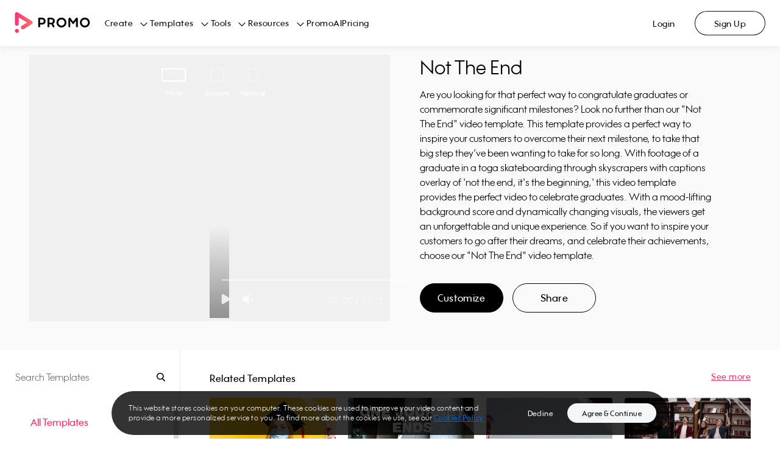

--- FILE ---
content_type: image/svg+xml
request_url: https://ak03-cdn.slidely.com/static/promo-composite-components/assets/img/icons/footer/social/linkedin.svg?ver=1.3
body_size: 138
content:
<svg width="32" height="32" viewBox="0 0 32 32" fill="none" xmlns="http://www.w3.org/2000/svg">
<path fill-rule="evenodd" clip-rule="evenodd" d="M16 32C24.8366 32 32 24.8366 32 16C32 7.16344 24.8366 0 16 0C7.16344 0 0 7.16344 0 16C0 24.8366 7.16344 32 16 32ZM9.33398 10.2725C9.33398 11.1592 10.0478 11.8785 10.9272 11.8785C11.8076 11.8785 12.5205 11.1592 12.5205 10.2725C12.5205 9.38574 11.8067 8.6665 10.9272 8.6665C10.0478 8.6665 9.33398 9.38574 9.33398 10.2725ZM9.56159 23.0476H12.2929V13.0329H9.56159V23.0476ZM23.218 23.0476H20.4867V17.9456C20.4867 14.8792 16.845 15.1114 16.845 17.9456V23.0476H14.1137V13.0329H16.845V14.6398C18.1159 12.2854 23.218 12.1116 23.218 16.894V23.0476Z" fill="#0E1114"/>
</svg>


--- FILE ---
content_type: application/javascript; charset=UTF-8
request_url: https://ak02-promo-cdn.slidely.com/next/_next/static/chunks/4969-133a0ab55caff60e.js
body_size: 25207
content:
(self.webpackChunk_N_E=self.webpackChunk_N_E||[]).push([[4969],{68528:function(e,t,n){e.exports=function(e){var t={};function n(r){if(t[r])return t[r].exports;var o=t[r]={i:r,l:!1,exports:{}};return e[r].call(o.exports,o,o.exports,n),o.l=!0,o.exports}return n.m=e,n.c=t,n.d=function(e,t,r){n.o(e,t)||Object.defineProperty(e,t,{enumerable:!0,get:r})},n.r=function(e){"undefined"!=typeof Symbol&&Symbol.toStringTag&&Object.defineProperty(e,Symbol.toStringTag,{value:"Module"}),Object.defineProperty(e,"__esModule",{value:!0})},n.t=function(e,t){if(1&t&&(e=n(e)),8&t)return e;if(4&t&&"object"==typeof e&&e&&e.__esModule)return e;var r=Object.create(null);if(n.r(r),Object.defineProperty(r,"default",{enumerable:!0,value:e}),2&t&&"string"!=typeof e)for(var o in e)n.d(r,o,function(t){return e[t]}.bind(null,o));return r},n.n=function(e){var t=e&&e.__esModule?function(){return e.default}:function(){return e};return n.d(t,"a",t),t},n.o=function(e,t){return Object.prototype.hasOwnProperty.call(e,t)},n.p="",n(n.s=325)}({0:function(e,t){e.exports=n(67294)},1:function(e,t){e.exports=n(93967)},105:function(e,t,n){"use strict";var r=this&&this.__importDefault||function(e){return e&&e.__esModule?e:{default:e}};Object.defineProperty(t,"__esModule",{value:!0});const o=r(n(0));n(327),t.default=({items:e,type:t,onExternalLinkClick:n})=>o.default.createElement("ul",{className:"footer-links"},e.map((({title:e,url:r,isExternal:a})=>{let i={};return a&&(i={target:"_blank",rel:"noopener noreferrer"}),n&&(i.onClick=()=>n(e)),o.default.createElement("li",{key:`${t}-footer-link-${r}`,className:"footer-links__item"},o.default.createElement("a",Object.assign({href:r,className:"footer-links__link text-title-micro"},i),e))})))},325:function(e,t,n){"use strict";var r=this&&this.__createBinding||(Object.create?function(e,t,n,r){void 0===r&&(r=n);var o=Object.getOwnPropertyDescriptor(t,n);o&&!("get"in o?!t.__esModule:o.writable||o.configurable)||(o={enumerable:!0,get:function(){return t[n]}}),Object.defineProperty(e,r,o)}:function(e,t,n,r){void 0===r&&(r=n),e[r]=t[n]}),o=this&&this.__setModuleDefault||(Object.create?function(e,t){Object.defineProperty(e,"default",{enumerable:!0,value:t})}:function(e,t){e.default=t}),a=this&&this.__importStar||function(e){if(e&&e.__esModule)return e;var t={};if(null!=e)for(var n in e)"default"!==n&&Object.prototype.hasOwnProperty.call(e,n)&&r(t,e,n);return o(t,e),t},i=this&&this.__importDefault||function(e){return e&&e.__esModule?e:{default:e}};Object.defineProperty(t,"__esModule",{value:!0});const l=a(n(0)),u=i(n(1)),s=i(n(326)),c=i(n(329)),d=i(n(333)),f=i(n(342));n(344);const m=({dataQaid:e="promo-footer",className:t="",onExternalLinkClick:n,items:r})=>{const o=(0,l.useMemo)((()=>({items:r,onExternalLinkClick:n})),[r,n]);return l.default.createElement("div",{"data-qaid":e,className:(0,u.default)("promo-footer",t)},l.default.createElement("div",{className:"promo-footer__inner"},l.default.createElement(s.default,Object.assign({},o)),l.default.createElement(c.default,Object.assign({},o)),l.default.createElement(d.default,null),l.default.createElement(f.default,null)))};m.displayName="PromoFooter",t.default=m},326:function(e,t,n){"use strict";var r=this&&this.__importDefault||function(e){return e&&e.__esModule?e:{default:e}};Object.defineProperty(t,"__esModule",{value:!0});const o=r(n(0)),a=r(n(63)),i=r(n(105));n(328),t.default=({items:e,onExternalLinkClick:t})=>o.default.createElement("footer",{className:"mobile-footer"},o.default.createElement("span",{className:"mobile-footer__border"}),o.default.createElement(a.default,{items:e.map((e=>{const{title:n,items:r}=e;return{title:n,content:o.default.createElement(i.default,{items:r||[],type:"mobile",onExternalLinkClick:t})}})),className:"mobile-footer__accordion"}))},327:function(e,t,n){"use strict";n.r(t),t.default={}},328:function(e,t,n){"use strict";n.r(t),t.default={}},329:function(e,t,n){"use strict";var r=this&&this.__importDefault||function(e){return e&&e.__esModule?e:{default:e}};Object.defineProperty(t,"__esModule",{value:!0});const o=r(n(0)),a=r(n(330));n(332),t.default=({items:e,onExternalLinkClick:t})=>o.default.createElement("footer",{className:"desktop-footer"},o.default.createElement("div",{className:"desktop-footer__sections"},e.map((({title:e,items:n})=>o.default.createElement(a.default,{title:e,items:n,key:e,onExternalLinkClick:t})))))},330:function(e,t,n){"use strict";var r=this&&this.__importDefault||function(e){return e&&e.__esModule?e:{default:e}};Object.defineProperty(t,"__esModule",{value:!0});const o=r(n(0)),a=r(n(105));n(331),t.default=({title:e,items:t,onExternalLinkClick:n})=>o.default.createElement("div",{className:"footer-section"},o.default.createElement("span",{className:"footer-section__title"},e),t&&o.default.createElement(a.default,{items:t,type:"desktop",onExternalLinkClick:n}))},331:function(e,t,n){"use strict";n.r(t),t.default={}},332:function(e,t,n){"use strict";n.r(t),t.default={}},333:function(e,t,n){"use strict";var r=this&&this.__importDefault||function(e){return e&&e.__esModule?e:{default:e}};Object.defineProperty(t,"__esModule",{value:!0});const o=r(n(0)),a=n(334),i=r(n(335)),l=r(n(337)),u=r(n(339));n(341),t.default=()=>{const{brandName:e}=(0,a.useOrganizationInfo)();return o.default.createElement("div",{className:"footer-info"},o.default.createElement("div",{className:"footer-info__promo"},o.default.createElement("span",{className:"footer-info__promo-logo"}),o.default.createElement("p",{className:"footer-info__promo-description text-title-micro"},e," is the #1 video creation platform for businesses and agencies. We help our users create loads of visual content and unlimited videos to promote anything they want effectively.")),o.default.createElement(i.default,null),o.default.createElement(l.default,null),o.default.createElement(u.default,null))}},334:function(e,t){e.exports=n(80619)},335:function(e,t,n){"use strict";var r=this&&this.__importDefault||function(e){return e&&e.__esModule?e:{default:e}};Object.defineProperty(t,"__esModule",{value:!0});const o=r(n(0));n(336),t.default=()=>o.default.createElement("div",{className:"footer-partners"},o.default.createElement("a",{href:"https://www.facebook.com/business/solutions-explorer/creative_platform/506062503095739",target:"_blank",rel:"noopener noreferrer","aria-label":"Facebook"},o.default.createElement("span",{className:"footer-partners__meta"})),o.default.createElement("a",{href:"https://www.instagram.com/promodotcom",target:"_blank",rel:"noopener noreferrer",className:"footer-partners__instagram-link","aria-label":"Instagram"},o.default.createElement("span",{className:"footer-partners__instagram"})))},336:function(e,t,n){"use strict";n.r(t),t.default={}},337:function(e,t,n){"use strict";var r=this&&this.__importDefault||function(e){return e&&e.__esModule?e:{default:e}};Object.defineProperty(t,"__esModule",{value:!0});const o=r(n(0));n(338),t.default=()=>o.default.createElement("div",{className:"footer-apps"},o.default.createElement("span",{className:"footer-apps__title misc-badge-medium"},"OUR APPS"),o.default.createElement("div",{className:"footer-apps__apps"},o.default.createElement("a",{href:"https://apps.shopify.com/promo-com-promo-video-maker",target:"_blank",rel:"noopener noreferrer","aria-label":"Shopify App"},o.default.createElement("span",{className:"footer-apps__shopify"}))))},338:function(e,t,n){"use strict";n.r(t),t.default={}},339:function(e,t,n){"use strict";var r=this&&this.__importDefault||function(e){return e&&e.__esModule?e:{default:e}};Object.defineProperty(t,"__esModule",{value:!0});const o=r(n(0));n(340),t.default=()=>o.default.createElement("div",{className:"footer-socials"},o.default.createElement("span",{className:"footer-socials__title misc-badge-medium"},"FOLLOW US"),o.default.createElement("div",{className:"footer-socials__list"},o.default.createElement("a",{href:"https://www.facebook.com/promodotcom",target:"_blank",rel:"noopener noreferrer","aria-label":"Facebook"},o.default.createElement("span",{className:"footer-socials__facebook"})),o.default.createElement("a",{href:"https://www.instagram.com/promodotcom",target:"_blank",rel:"noopener noreferrer","aria-label":"Instagram"},o.default.createElement("span",{className:"footer-socials__instagram"})),o.default.createElement("a",{href:"https://www.youtube.com/channel/UC0d_7BlGBgDcf62o766FkPQ/featured",target:"_blank",rel:"noopener noreferrer","aria-label":"Youtube"},o.default.createElement("span",{className:"footer-socials__youtube"})),o.default.createElement("a",{href:"https://twitter.com/Promodotcom",target:"_blank",rel:"noopener noreferrer","aria-label":"Twitter"},o.default.createElement("span",{className:"footer-socials__twitter"})),o.default.createElement("a",{href:"https://www.linkedin.com/company/promodotcom",target:"_blank",rel:"noopener noreferrer","aria-label":"Linkedin"},o.default.createElement("span",{className:"footer-socials__linkedin"})),o.default.createElement("a",{href:"https://www.pinterest.com/meetpromo",target:"_blank",rel:"noopener noreferrer","aria-label":"Pinterest"},o.default.createElement("span",{className:"footer-socials__pinterest"}))))},340:function(e,t,n){"use strict";n.r(t),t.default={}},341:function(e,t,n){"use strict";n.r(t),t.default={}},342:function(e,t,n){"use strict";var r=this&&this.__importDefault||function(e){return e&&e.__esModule?e:{default:e}};Object.defineProperty(t,"__esModule",{value:!0});const o=r(n(0));n(343),t.default=()=>o.default.createElement("div",{className:"footer-bottom-links"},o.default.createElement("span",{className:"mobile-footer__border"}),o.default.createElement("ul",{className:"footer-bottom-links__list"},o.default.createElement("li",{className:"footer-bottom-links__item"},o.default.createElement("a",{href:"/terms-of-service",className:"footer-bottom-links__link text-title-micro"},"Terms of Service")),o.default.createElement("li",{className:"footer-bottom-links__item"},o.default.createElement("a",{href:"/privacy-policy",className:"footer-bottom-links__link text-title-micro"},"Privacy Policy")),o.default.createElement("li",{className:"footer-bottom-links__item"},o.default.createElement("a",{href:"/cookies-policy",className:"footer-bottom-links__link text-title-micro"},"Cookies Policy")),o.default.createElement("li",{className:"footer-bottom-links__item"},o.default.createElement("a",{href:"/accessibility-statement",className:"footer-bottom-links__link text-title-micro"},"Accessibility Statement"))))},343:function(e,t,n){"use strict";n.r(t),t.default={}},344:function(e,t,n){"use strict";n.r(t),t.default={}},63:function(e,t){e.exports=n(72484)}})},37798:function(e,t,n){e.exports=function(e){var t={};function n(r){if(t[r])return t[r].exports;var o=t[r]={i:r,l:!1,exports:{}};return e[r].call(o.exports,o,o.exports,n),o.l=!0,o.exports}return n.m=e,n.c=t,n.d=function(e,t,r){n.o(e,t)||Object.defineProperty(e,t,{enumerable:!0,get:r})},n.r=function(e){"undefined"!=typeof Symbol&&Symbol.toStringTag&&Object.defineProperty(e,Symbol.toStringTag,{value:"Module"}),Object.defineProperty(e,"__esModule",{value:!0})},n.t=function(e,t){if(1&t&&(e=n(e)),8&t)return e;if(4&t&&"object"==typeof e&&e&&e.__esModule)return e;var r=Object.create(null);if(n.r(r),Object.defineProperty(r,"default",{enumerable:!0,value:e}),2&t&&"string"!=typeof e)for(var o in e)n.d(r,o,function(t){return e[t]}.bind(null,o));return r},n.n=function(e){var t=e&&e.__esModule?function(){return e.default}:function(){return e};return n.d(t,"a",t),t},n.o=function(e,t){return Object.prototype.hasOwnProperty.call(e,t)},n.p="",n(n.s=345)}({0:function(e,t){e.exports=n(67294)},1:function(e,t){e.exports=n(93967)},106:function(e,t,n){"use strict";Object.defineProperty(t,"__esModule",{value:!0}),t.redirectToSignup=t.redirectToLogin=t.redirectToAuth=void 0,t.redirectToAuth=(e,t)=>`${e}?${new URLSearchParams({redirect_url:t}).toString()}`,t.redirectToLogin=()=>{window.location.href=(0,t.redirectToAuth)("/login",window.location.href)},t.redirectToSignup=()=>{window.location.href=(0,t.redirectToAuth)("/signup",window.location.href)}},107:function(e,t,n){"use strict";Object.defineProperty(t,"__esModule",{value:!0});const r=n(16);t.default=()=>(0,r.useHeader)().userLimits},108:function(e,t,n){"use strict";var r=this&&this.__importDefault||function(e){return e&&e.__esModule?e:{default:e}};Object.defineProperty(t,"__esModule",{value:!0});const o=r(n(0));n(361),t.default=({items:e,type:t})=>o.default.createElement("ul",{className:"header-links"},e.map((({title:e,url:n})=>o.default.createElement("li",{key:`${t}-header-link-${n}`,className:"header-links__item"},o.default.createElement("a",{href:n,className:"header-links__link"},e)))))},16:function(e,t,n){"use strict";var r=this&&this.__createBinding||(Object.create?function(e,t,n,r){void 0===r&&(r=n);var o=Object.getOwnPropertyDescriptor(t,n);o&&!("get"in o?!t.__esModule:o.writable||o.configurable)||(o={enumerable:!0,get:function(){return t[n]}}),Object.defineProperty(e,r,o)}:function(e,t,n,r){void 0===r&&(r=n),e[r]=t[n]}),o=this&&this.__setModuleDefault||(Object.create?function(e,t){Object.defineProperty(e,"default",{enumerable:!0,value:t})}:function(e,t){e.default=t}),a=this&&this.__importStar||function(e){if(e&&e.__esModule)return e;var t={};if(null!=e)for(var n in e)"default"!==n&&Object.prototype.hasOwnProperty.call(e,n)&&r(t,e,n);return o(t,e),t};Object.defineProperty(t,"__esModule",{value:!0}),t.useHeader=void 0;const i=a(n(0)),l=i.default.createContext({});t.useHeader=()=>(0,i.useContext)(l),t.default=({children:e,featureFlags:t={},accountInfo:n,userLimits:r,items:o,isTransparent:a,hasShadow:u,onGetUnlimitedProjects:s,onGetMorePremiumClips:c,onGetMoreAIVideos:d,onSidebarMenuOpen:f})=>{const m=(0,i.useState)(!1),p=(0,i.useMemo)((()=>({featureFlags:t,accountInfo:n,userLimits:r,items:o,isTransparent:a,hasShadow:u,onGetUnlimitedProjects:s,onGetMorePremiumClips:c,onGetMoreAIVideos:d,onSidebarMenuOpen:f,embedPricingState:m})),[t,n,r,o,a,u,s,c,d,f,m]);return i.default.createElement(l.Provider,{value:p},e)}},18:function(e,t){e.exports=n(56025)},19:function(e,t){e.exports=n(98011)},29:function(e,t){e.exports=n(62714)},30:function(e,t){e.exports=n(57803)},345:function(e,t,n){"use strict";var r=this&&this.__importDefault||function(e){return e&&e.__esModule?e:{default:e}};Object.defineProperty(t,"__esModule",{value:!0}),t.AccountSummary=void 0;const o=r(n(0)),a=r(n(1)),i=r(n(346)),l=r(n(366)),u=r(n(16)),s=r(n(66));t.AccountSummary=s.default,n(381);const c=({dataQaid:e="promo-header",className:t,contentClassName:n,accountInfo:r,userLimits:s,isTransparent:c=!1,hasShadow:d=!0,items:f,onGetUnlimitedProjects:m,onGetMorePremiumClips:p,onGetMoreAIVideos:_,onSidebarMenuOpen:h,featureFlags:b={},onToggleCreateNew:v,onSelectCreateNew:y,onGenerateCreateNew:g,children:O})=>o.default.createElement("div",{"data-qaid":e,className:(0,a.default)("promo-header",t)},o.default.createElement(u.default,{featureFlags:b,accountInfo:r,userLimits:s,items:f,isTransparent:c,hasShadow:d,onGetUnlimitedProjects:m,onGetMorePremiumClips:p,onGetMoreAIVideos:_,onSidebarMenuOpen:h},o.default.createElement(i.default,null,O),o.default.createElement(l.default,{contentClassName:n,onToggleCreateNew:v,onSelectCreateNew:y,onGenerateCreateNew:g},O)));c.displayName="PromoHeader",t.default=c},346:function(e,t,n){"use strict";var r=this&&this.__createBinding||(Object.create?function(e,t,n,r){void 0===r&&(r=n);var o=Object.getOwnPropertyDescriptor(t,n);o&&!("get"in o?!t.__esModule:o.writable||o.configurable)||(o={enumerable:!0,get:function(){return t[n]}}),Object.defineProperty(e,r,o)}:function(e,t,n,r){void 0===r&&(r=n),e[r]=t[n]}),o=this&&this.__setModuleDefault||(Object.create?function(e,t){Object.defineProperty(e,"default",{enumerable:!0,value:t})}:function(e,t){e.default=t}),a=this&&this.__importStar||function(e){if(e&&e.__esModule)return e;var t={};if(null!=e)for(var n in e)"default"!==n&&Object.prototype.hasOwnProperty.call(e,n)&&r(t,e,n);return o(t,e),t},i=this&&this.__importDefault||function(e){return e&&e.__esModule?e:{default:e}};Object.defineProperty(t,"__esModule",{value:!0});const l=a(n(0)),u=i(n(347)),s=i(n(348)),c=i(n(350)),d=i(n(360)),f=i(n(363)),m=i(n(65)),p=n(16);n(365),t.default=({children:e})=>{const[t,n]=(0,l.useState)(!1),[r,o]=(0,l.useState)(null),a=(0,m.default)(),{onSidebarMenuOpen:i}=(0,p.useHeader)();(0,u.default)(t);const _=()=>{o(null)};return l.default.createElement("header",{className:"mobile-header"},l.default.createElement(s.default,null,e),l.default.createElement(f.default,{isOpen:t,onClick:()=>{t?o(null):i&&i(),n(!t)}}),l.default.createElement(c.default,{isOpen:t,onSelect:e=>{o(e)}}),a&&a.map(((e,n)=>{const{title:o,items:a}=e;return a?l.default.createElement(d.default,{isOpen:t&&e===r,title:o,items:a,key:n,onBack:_}):null})))}},347:function(e,t){e.exports=n(6370)},348:function(e,t,n){"use strict";var r=this&&this.__importDefault||function(e){return e&&e.__esModule?e:{default:e}};Object.defineProperty(t,"__esModule",{value:!0});const o=r(n(0)),a=r(n(1)),i=n(16);n(349),t.default=({children:e})=>{const{hasShadow:t}=(0,i.useHeader)();return o.default.createElement("div",{className:(0,a.default)("mobile-top-header",{"mobile-top-header--shadow":t})},o.default.createElement("a",{href:"/planner/my-calendar","aria-label":"Go to home"},o.default.createElement("span",{className:"mobile-top-header__logo"})),e&&o.default.createElement("div",{className:"mobile-top-header__content"},e))}},349:function(e,t,n){"use strict";n.r(t),t.default={}},350:function(e,t,n){"use strict";var r=this&&this.__importDefault||function(e){return e&&e.__esModule?e:{default:e}};Object.defineProperty(t,"__esModule",{value:!0});const o=r(n(0)),a=r(n(1)),i=r(n(9)),l=r(n(5)),u=r(n(64)),s=r(n(65)),c=n(106),d=r(n(66)),f=n(16),m=r(n(107));n(359),t.default=({isOpen:e=!1,onSelect:t})=>{const n=(0,u.default)(),r=(0,s.default)(),{onGetMoreAIVideos:p}=(0,f.useHeader)(),_=(0,m.default)();return o.default.createElement("div",{className:(0,a.default)("mobile-header-menu",{"mobile-header-menu--opened":e,"mobile-header-menu--signed-in":!!n})},o.default.createElement("ul",{className:"mobile-header-menu__list"},o.default.createElement("li",{className:"mobile-header-menu__item text-title-medium"},o.default.createElement("a",{href:"/",className:"mobile-header-menu__link"},"Home")),r&&r.map(((e,n)=>{const{title:r,url:a,items:i}=e;let u={};return i&&(u={onClick:()=>t(e)}),o.default.createElement("li",Object.assign({className:"mobile-header-menu__item text-title-medium",key:n,"data-qaid":`sidebar_menu_item_${r.toLocaleLowerCase()}`},u),i?o.default.createElement(o.default.Fragment,null,r,o.default.createElement(l.default,{name:"ChevronRight",size:"large",fill:"Dark01"})):o.default.createElement("a",{href:a,className:"mobile-header-menu__link"},r))})),n?o.default.createElement("li",{className:"mobile-header-menu__item text-title-medium"},o.default.createElement("a",{href:"/logout",className:"mobile-header-menu__link"},"Log Out")):o.default.createElement(o.default.Fragment,null,o.default.createElement("li",{className:"mobile-header-menu__item text-title-medium"},o.default.createElement("span",{onClick:c.redirectToLogin,className:"mobile-header-menu__link"},"Login")),o.default.createElement("li",{className:"mobile-header-menu__item text-title-medium"},o.default.createElement("span",{onClick:c.redirectToSignup,className:"mobile-header-menu__link"},"Sign Up")))),n&&o.default.createElement(d.default,{accountInfo:n,limits:_,onGetMoreAIVideos:p,className:"mobile-header-menu__account-summary"}),o.default.createElement(i.default,{fill:"filled",size:"large",type:"default",variant:"primary-blue",href:"/create",className:"mobile-header-menu__start-now"},"Start Now"))}},351:function(e,t,n){"use strict";var r=this&&this.__importDefault||function(e){return e&&e.__esModule?e:{default:e}};Object.defineProperty(t,"__esModule",{value:!0});const o=r(n(0));n(352),t.default=({avatarUrl:e=!1})=>o.default.createElement("div",{className:"account-menu-avatar",style:{backgroundImage:`url(${e})`}})},352:function(e,t,n){"use strict";n.r(t),t.default={}},353:function(e,t,n){"use strict";var r=this&&this.__importDefault||function(e){return e&&e.__esModule?e:{default:e}};Object.defineProperty(t,"__esModule",{value:!0});const o=r(n(0));n(354),t.default=({firstName:e,lastName:t})=>o.default.createElement("div",{className:"account-menu-initials misc-badge-medium"},`${e[0]}${t[0]}`)},354:function(e,t,n){"use strict";n.r(t),t.default={}},355:function(e,t,n){"use strict";var r=this&&this.__importDefault||function(e){return e&&e.__esModule?e:{default:e}};Object.defineProperty(t,"__esModule",{value:!0});const o=r(n(0)),a=r(n(5)),i=r(n(356));n(357),t.default=({limits:e,onGetMoreAIVideos:t})=>{const{ai_videos:{balance:n,limit:r}}=e;return o.default.createElement("div",{className:"account-summary-ai-videos-usage"},!(!r&&!n)&&o.default.createElement(i.default,{total:r||0,available:n,text:"PromoAI videos remaining",hasBar:!0,className:"account-summary-ai-videos-usage__usage",dataQaid:"ai_videos_usage"}),t&&o.default.createElement("button",{className:"account-summary-ai-videos-usage__button text-body-small",onClick:t},o.default.createElement(a.default,{name:"CirclePlus",size:"small",className:"account-summary-ai-videos-usage__icon"}),r?"Get more PromoAI videos":"Upgrade to download PromoAI videos"))}},356:function(e,t,n){"use strict";var r=this&&this.__importDefault||function(e){return e&&e.__esModule?e:{default:e}};Object.defineProperty(t,"__esModule",{value:!0});const o=r(n(67));t.default=o.default},357:function(e,t,n){"use strict";n.r(t),t.default={}},358:function(e,t,n){"use strict";n.r(t),t.default={}},359:function(e,t,n){"use strict";n.r(t),t.default={}},360:function(e,t,n){"use strict";var r=this&&this.__importDefault||function(e){return e&&e.__esModule?e:{default:e}};Object.defineProperty(t,"__esModule",{value:!0});const o=r(n(0)),a=r(n(1)),i=r(n(5)),l=r(n(63)),u=r(n(108));n(362),t.default=({isOpen:e,title:t,items:n,onBack:r})=>o.default.createElement("div",{className:(0,a.default)("mobile-header-sub-menu",{"mobile-header-sub-menu--opened":e})},o.default.createElement("span",{className:"mobile-header-sub-menu__header",onClick:r},o.default.createElement(i.default,{name:"ChevronLeft",size:"large",fill:"Dark01",className:"mobile-header-sub-menu__back"}),o.default.createElement("span",{className:"mobile-header-sub-menu__title text-title-medium"},t)),o.default.createElement("span",{className:"mobile-header-sub-menu__header-separator"}),o.default.createElement(l.default,{items:n.map((e=>{const{title:t,items:n}=e;return{title:t,content:o.default.createElement(u.default,{items:n||[],type:"mobile"})}})),className:"mobile-header-sub-menu__items"}))},361:function(e,t,n){"use strict";n.r(t),t.default={}},362:function(e,t,n){"use strict";n.r(t),t.default={}},363:function(e,t,n){"use strict";var r=this&&this.__importDefault||function(e){return e&&e.__esModule?e:{default:e}};Object.defineProperty(t,"__esModule",{value:!0});const o=r(n(0)),a=r(n(1));n(364),t.default=({onClick:e,isOpen:t=!0})=>o.default.createElement("span",{className:(0,a.default)("hamburger-button",{"hamburger-button--opened":t}),onClick:e,"data-qaid":"header_mobile_button"},o.default.createElement("span",{className:"hamburger-button__line"}),o.default.createElement("span",{className:"hamburger-button__line"}),o.default.createElement("span",{className:"hamburger-button__line"}))},364:function(e,t,n){"use strict";n.r(t),t.default={}},365:function(e,t,n){"use strict";n.r(t),t.default={}},366:function(e,t,n){"use strict";var r=this&&this.__createBinding||(Object.create?function(e,t,n,r){void 0===r&&(r=n);var o=Object.getOwnPropertyDescriptor(t,n);o&&!("get"in o?!t.__esModule:o.writable||o.configurable)||(o={enumerable:!0,get:function(){return t[n]}}),Object.defineProperty(e,r,o)}:function(e,t,n,r){void 0===r&&(r=n),e[r]=t[n]}),o=this&&this.__setModuleDefault||(Object.create?function(e,t){Object.defineProperty(e,"default",{enumerable:!0,value:t})}:function(e,t){e.default=t}),a=this&&this.__importStar||function(e){if(e&&e.__esModule)return e;var t={};if(null!=e)for(var n in e)"default"!==n&&Object.prototype.hasOwnProperty.call(e,n)&&r(t,e,n);return o(t,e),t},i=this&&this.__importDefault||function(e){return e&&e.__esModule?e:{default:e}};Object.defineProperty(t,"__esModule",{value:!0});const l=a(n(0)),u=i(n(1)),s=i(n(9)),c=i(n(367)),d=i(n(368)),f=i(n(373)),m=i(n(377)),p=i(n(64)),_=n(16),h=i(n(379)),b=n(106);n(380),t.default=({contentClassName:e,onToggleCreateNew:t,onSelectCreateNew:n,onGenerateCreateNew:r,children:o})=>{const[a,i]=(0,l.useState)(!1),v=(0,c.default)({scrollTop:20}),y=(0,p.default)(),{isTransparent:g,hasShadow:O}=(0,_.useHeader)(),w=()=>{i(!0)},P=()=>{i(!1)},M=(0,l.useMemo)((()=>{let e={};return g&&(e={onMouseEnter:w,onMouseLeave:P}),e}),[g]),S=g&&!a&&!v;return l.default.createElement("header",Object.assign({className:(0,u.default)("desktop-header",{"desktop-header--transparent":S,"desktop-header--shadow":O,"desktop-header--logged-in":!!y})},M),l.default.createElement("a",{href:"/planner/my-calendar","aria-label":"Go to home"},l.default.createElement("span",{className:"desktop-header__logo"})),o&&l.default.createElement("div",{className:(0,u.default)("desktop-header__content",e)},o),l.default.createElement(d.default,{className:"desktop-header__header-menu"}),l.default.createElement("div",{className:"desktop-header__right-section"},y?l.default.createElement(l.default.Fragment,null,l.default.createElement(h.default,{isTransparent:S,onToggle:t,onSelect:n,onGenerate:r}),l.default.createElement(m.default,null),y?l.default.createElement(f.default,{accountInfo:y,className:"desktop-header__account-info"}):null):l.default.createElement(l.default.Fragment,null,l.default.createElement(s.default,{fill:"outline",onClick:b.redirectToLogin,size:"medium",type:"ghost",variant:"secondary",className:"desktop-header__button",dataQaid:"header_login_button"},"Login"),l.default.createElement(s.default,{fill:"outline",onClick:b.redirectToSignup,size:"medium",type:"default",variant:"secondary",className:"desktop-header__button",dataQaid:"header_signup_button"},"Sign Up"))))}},367:function(e,t){e.exports=n(66679)},368:function(e,t,n){"use strict";var r=this&&this.__importDefault||function(e){return e&&e.__esModule?e:{default:e}};Object.defineProperty(t,"__esModule",{value:!0});const o=r(n(0)),a=r(n(1)),i=r(n(369)),l=r(n(69)),u=r(n(65)),s=r(n(64));n(372),t.default=({className:e=""})=>{const t=(0,u.default)(),n=(0,s.default)();return!t||n?null:o.default.createElement("ul",{className:(0,a.default)("header-menu",e)},t.map(((e,t)=>{const{url:n,title:r,items:a}=e;return o.default.createElement("li",{className:"header-menu__item button-medium",key:t,"data-qaid":`header_link_${r.toLowerCase()}`},o.default.createElement(l.default,{title:r,url:n,className:"header-menu__link"},a&&o.default.createElement(i.default,{items:a,className:"header-menu__sub-menu"})))})))}},369:function(e,t,n){"use strict";var r=this&&this.__importDefault||function(e){return e&&e.__esModule?e:{default:e}};Object.defineProperty(t,"__esModule",{value:!0});const o=r(n(0)),a=r(n(1)),i=r(n(108));n(370),t.default=({items:e,className:t=""})=>o.default.createElement("div",{className:(0,a.default)("header-sub-menu",t)},e.map(((e,t)=>{const{title:n,items:r}=e;return o.default.createElement("div",{className:"header-sub-menu__section",key:t},o.default.createElement("span",{className:"header-sub-menu__title text-headline-small"},n),r&&o.default.createElement(i.default,{items:r,type:"desktop"}))})))},370:function(e,t,n){"use strict";n.r(t),t.default={}},371:function(e,t,n){"use strict";n.r(t),t.default={}},372:function(e,t,n){"use strict";n.r(t),t.default={}},373:function(e,t,n){"use strict";var r=this&&this.__importDefault||function(e){return e&&e.__esModule?e:{default:e}};Object.defineProperty(t,"__esModule",{value:!0});const o=r(n(0)),a=r(n(1)),i=r(n(69)),l=r(n(374));n(376),t.default=({accountInfo:e,className:t=""})=>{const{firstName:n,lastName:r}=e;return o.default.createElement(i.default,{className:(0,a.default)("account-info",t),title:`${n} ${r}`,dataQaid:"header_profile_menu"},o.default.createElement(l.default,{accountInfo:e,className:"account-info__menu"}))}},374:function(e,t,n){"use strict";var r=this&&this.__createBinding||(Object.create?function(e,t,n,r){void 0===r&&(r=n);var o=Object.getOwnPropertyDescriptor(t,n);o&&!("get"in o?!t.__esModule:o.writable||o.configurable)||(o={enumerable:!0,get:function(){return t[n]}}),Object.defineProperty(e,r,o)}:function(e,t,n,r){void 0===r&&(r=n),e[r]=t[n]}),o=this&&this.__setModuleDefault||(Object.create?function(e,t){Object.defineProperty(e,"default",{enumerable:!0,value:t})}:function(e,t){e.default=t}),a=this&&this.__importStar||function(e){if(e&&e.__esModule)return e;var t={};if(null!=e)for(var n in e)"default"!==n&&Object.prototype.hasOwnProperty.call(e,n)&&r(t,e,n);return o(t,e),t},i=this&&this.__importDefault||function(e){return e&&e.__esModule?e:{default:e}};Object.defineProperty(t,"__esModule",{value:!0});const l=a(n(0)),u=i(n(1)),s=n(30),c=n(16),d=i(n(107)),f=i(n(66));n(375),t.default=({accountInfo:e,className:t})=>{const{onGetUnlimitedProjects:n,onGetMorePremiumClips:r,onGetMoreAIVideos:o}=(0,c.useHeader)(),a=(0,d.default)(),i=(e,t)=>{const{balance:n,limit:r}=e;return l.default.createElement("span",null,`${n} ${t}${1!==n?"s":""} left `,l.default.createElement("span",{className:"account-menu__light-gray"},`(out of ${r})`))},m=(0,l.useMemo)((()=>{const e=[{value:"My Account",href:"/settings",dataQaid:"header_profile_menu_settings",className:"account-menu__item"},{value:"Billing",href:"/billing",dataQaid:"header_profile_menu_billing",className:"account-menu__item"},{value:"Pricing",href:"/pricing",dataQaid:"header_profile_menu_pricing",className:"account-menu__item"}];if(a){const{projects:t,premium_clips:o}=a,l={dataQaid:"account_menu_get_more",className:"account-menu__get-unlimited"};t&&t.limit&&(e.push({value:i(t,"project"),className:"account-menu__item"}),e.push(Object.assign({value:"Get Unlimited Projects",onClick:n},l))),o&&o.limit&&(e.push({value:i(o,"premium clip"),className:"account-menu__item"}),e.push(Object.assign({value:"Get More Premium Clips",onClick:r},l)))}return e.push({value:"Log Out",href:"/logout",dataQaid:"header_profile_menu_logout",className:"account-menu__light-gray"}),e}),[a,n,r]);return l.default.createElement("div",{className:(0,u.default)("account-menu",t)},l.default.createElement(f.default,{accountInfo:e,limits:a,onGetMoreAIVideos:o,className:"account-menu__account-summary"}),l.default.createElement(s.GenericMenuList,{items:[m],className:"account-menu__menu"}))}},375:function(e,t,n){"use strict";n.r(t),t.default={}},376:function(e,t,n){"use strict";n.r(t),t.default={}},377:function(e,t,n){"use strict";var r=this&&this.__importDefault||function(e){return e&&e.__esModule?e:{default:e}};Object.defineProperty(t,"__esModule",{value:!0});const o=r(n(0)),a=n(30),i=r(n(69));n(378),t.default=()=>o.default.createElement(i.default,{className:"my-workspace-list-menu",title:"My Workspace",dataQaid:"header_dashboard"},o.default.createElement(a.GenericMenuList,{items:[[{value:"PromoAI Planner",href:"/planner/my-calendar",dataQaid:"header_dashboard_my-calendar",className:"my-workspace-list-menu__item"},{value:"Draft videos",href:"/dashboard#drafts",dataQaid:"header_dashboard_drafts",className:"my-workspace-list-menu__item"},{value:"Published videos",href:"/dashboard#published",dataQaid:"header_dashboard_published",className:"my-workspace-list-menu__item"},{value:"Brands",href:"/dashboard#brands",dataQaid:"header_dashboard_brand_manager",className:"my-workspace-list-menu__item"}]],className:"my-workspace-list-menu__menu"}))},378:function(e,t,n){"use strict";n.r(t),t.default={}},379:function(e,t,n){"use strict";var r=this&&this.__importDefault||function(e){return e&&e.__esModule?e:{default:e}};Object.defineProperty(t,"__esModule",{value:!0});const o=r(n(48));t.default=o.default},380:function(e,t,n){"use strict";n.r(t),t.default={}},381:function(e,t,n){"use strict";n.r(t),t.default={}},48:function(e,t,n){"use strict";var r=this&&this.__createBinding||(Object.create?function(e,t,n,r){void 0===r&&(r=n);var o=Object.getOwnPropertyDescriptor(t,n);o&&!("get"in o?!t.__esModule:o.writable||o.configurable)||(o={enumerable:!0,get:function(){return t[n]}}),Object.defineProperty(e,r,o)}:function(e,t,n,r){void 0===r&&(r=n),e[r]=t[n]}),o=this&&this.__setModuleDefault||(Object.create?function(e,t){Object.defineProperty(e,"default",{enumerable:!0,value:t})}:function(e,t){e.default=t}),a=this&&this.__importStar||function(e){if(e&&e.__esModule)return e;var t={};if(null!=e)for(var n in e)"default"!==n&&Object.prototype.hasOwnProperty.call(e,n)&&r(t,e,n);return o(t,e),t},i=this&&this.__importDefault||function(e){return e&&e.__esModule?e:{default:e}};Object.defineProperty(t,"__esModule",{value:!0});const l=a(n(0)),u=i(n(1)),s=i(n(29)),c=i(n(49)),d=i(n(51));n(55),t.default=({isTransparent:e,onToggle:t,onSelect:n,onGenerate:r})=>{const[o,a]=(0,l.useState)(!1),i=(0,l.useRef)(null),f=(0,l.useCallback)((()=>{null==t||t(!o),a((e=>!e))}),[t,o]),m=(0,l.useCallback)((()=>{null==t||t(!1),a(!1)}),[t]);return(0,s.default)(i,m),l.default.createElement("div",{className:"create-new-button",ref:i},l.default.createElement(c.default,{className:"create-new-button__switch",onClick:f,isOpen:o,isTransparent:e}),l.default.createElement(d.default,{className:(0,u.default)("create-new-button__menu",{"create-new-button__menu--hidden":!o}),onChange:n,onGenerate:r}))}},49:function(e,t,n){"use strict";var r=this&&this.__importDefault||function(e){return e&&e.__esModule?e:{default:e}};Object.defineProperty(t,"__esModule",{value:!0});const o=r(n(0)),a=r(n(1)),i=r(n(5));n(50),t.default=({onClick:e,isOpen:t,isTransparent:n=!1,className:r})=>o.default.createElement("button",{className:(0,a.default)("create-new-button-switch",{"create-new-button-switch--transparent":n},{"create-new-button-switch--opened":t},r),onClick:e,"data-qaid":"create_new_button"},o.default.createElement("span",{className:"button-medium create-new-button-switch__title"},"Create New"),o.default.createElement("span",{className:"create-new-button-switch__arrow"},o.default.createElement(i.default,{name:"ChevronDown",className:"create-new-button-switch__icon"})))},5:function(e,t){e.exports=n(72888)},50:function(e,t,n){"use strict";n.r(t),t.default={}},51:function(e,t,n){"use strict";var r=this&&this.__createBinding||(Object.create?function(e,t,n,r){void 0===r&&(r=n);var o=Object.getOwnPropertyDescriptor(t,n);o&&!("get"in o?!t.__esModule:o.writable||o.configurable)||(o={enumerable:!0,get:function(){return t[n]}}),Object.defineProperty(e,r,o)}:function(e,t,n,r){void 0===r&&(r=n),e[r]=t[n]}),o=this&&this.__setModuleDefault||(Object.create?function(e,t){Object.defineProperty(e,"default",{enumerable:!0,value:t})}:function(e,t){e.default=t}),a=this&&this.__importStar||function(e){if(e&&e.__esModule)return e;var t={};if(null!=e)for(var n in e)"default"!==n&&Object.prototype.hasOwnProperty.call(e,n)&&r(t,e,n);return o(t,e),t},i=this&&this.__importDefault||function(e){return e&&e.__esModule?e:{default:e}};Object.defineProperty(t,"__esModule",{value:!0});const l=a(n(0)),u=i(n(1)),s=i(n(18)),c=i(n(9)),d=n(19),f=i(n(52));n(54),t.default=({onChange:e,onGenerate:t,className:n})=>{const[r,o]=(0,l.useState)(""),a=(0,l.useCallback)((()=>{const e=null==r?void 0:r.trim();null==t||t(e),window.location.href=`/planner/promoai?term=${encodeURIComponent(e)}&detect=true&utm_content=header_create_button&generation_source=CreateButton`}),[t,r]),i=(0,l.useCallback)((()=>{null==e||e("ManageBrands"),window.location.href="/dashboard?utm_content=header_create_button#brands"}),[e]),m=(0,l.useCallback)((()=>{null==e||e("AddNewBrand"),window.location.href="/planner/promoai?utm_content=header_create_button&generation_source=CreateButton&is_new_brand=true"}),[e]);return l.default.createElement("div",{className:(0,u.default)("create-new-button-menu",n)},l.default.createElement("span",{className:"create-new-button-menu__title text-title-micro"},"Generate a new AI video"),l.default.createElement(d.BoxInput,{className:"create-new-button-menu__term",inputClassName:"create-new-button-menu__input",value:r,onChange:o,maxLength:500,placeholder:"Describe the video you want to create. Whether it\u2019s an ad, a social post, any topic, or even inspired by your Amazon product links. Give it a try!",isMulti:!0,icon:{name:"Edit",fill:"Dark04"},iconPosition:"right",dataQaid:"create-new-button-term"}),l.default.createElement(c.default,{fill:"filled",onClick:a,size:"small",variant:"primary-blue",dataQaid:"create-new-button-generate",disabled:!(null==r?void 0:r.length)},"Generate"),l.default.createElement("span",{className:"create-new-button-menu__title text-title-micro"},"or start with:"),l.default.createElement(f.default,{onChange:e}),l.default.createElement("div",{className:"create-new-button-menu__buttons"},l.default.createElement(s.default,{size:"small",type:"secondary",dataQaid:"create-new-button-manage-brands",onClick:i},"Manage brands"),l.default.createElement(s.default,{size:"small",type:"secondary",icon:"plus",iconPosition:"right",dataQaid:"create-new-button-add-new-brand",onClick:m},"Add new brand")))}},52:function(e,t,n){"use strict";var r=this&&this.__createBinding||(Object.create?function(e,t,n,r){void 0===r&&(r=n);var o=Object.getOwnPropertyDescriptor(t,n);o&&!("get"in o?!t.__esModule:o.writable||o.configurable)||(o={enumerable:!0,get:function(){return t[n]}}),Object.defineProperty(e,r,o)}:function(e,t,n,r){void 0===r&&(r=n),e[r]=t[n]}),o=this&&this.__setModuleDefault||(Object.create?function(e,t){Object.defineProperty(e,"default",{enumerable:!0,value:t})}:function(e,t){e.default=t}),a=this&&this.__importStar||function(e){if(e&&e.__esModule)return e;var t={};if(null!=e)for(var n in e)"default"!==n&&Object.prototype.hasOwnProperty.call(e,n)&&r(t,e,n);return o(t,e),t};Object.defineProperty(t,"__esModule",{value:!0});const i=a(n(0)),l=n(30);n(53);const u=[{icon:{name:"Multiple",size:"medium"},title:"Generate multiple videos",url:"/planner/promoai?utm_content=header_create_button&generation_source=CreateButton&flow=website",asset:"MultipleVideos"},{icon:{name:"Layout2",size:"medium"},title:"Start from a template",url:"/templates/trending?aspect_ratio=all&sort_order=most_popular&utm_content=header_create_button",asset:"Template"},{icon:{name:"Film",size:"medium"},title:"Start with footage",url:"/create?utm_content=header_create_button",asset:"Footage"}];t.default=({onChange:e})=>{const t=(0,i.useMemo)((()=>u.map((t=>{const{title:n,icon:r,url:o,asset:a}=t;return{icon:r,value:n,onClick:()=>{null==e||e(a),window.location.href=o},dataQaid:`create_new_${a.toLowerCase()}_btn`,className:"create-new-button-menu-items__item"}}))),[e]);return i.default.createElement(l.GenericMenuList,{className:"create-new-button-menu-items",items:[t,[]]})}},53:function(e,t,n){"use strict";n.r(t),t.default={}},54:function(e,t,n){"use strict";n.r(t),t.default={}},55:function(e,t,n){"use strict";n.r(t),t.default={}},63:function(e,t){e.exports=n(72484)},64:function(e,t,n){"use strict";Object.defineProperty(t,"__esModule",{value:!0});const r=n(16);t.default=()=>(0,r.useHeader)().accountInfo},65:function(e,t,n){"use strict";Object.defineProperty(t,"__esModule",{value:!0});const r=n(16);t.default=()=>(0,r.useHeader)().items},66:function(e,t,n){"use strict";var r=this&&this.__importDefault||function(e){return e&&e.__esModule?e:{default:e}};Object.defineProperty(t,"__esModule",{value:!0});const o=r(n(0)),a=r(n(1)),i=r(n(351)),l=r(n(353)),u=r(n(355));n(358),t.default=({accountInfo:e,limits:t,onGetMoreAIVideos:n,className:r})=>{const{avatarUrl:s,firstName:c,lastName:d,email:f}=e;return o.default.createElement("div",{className:(0,a.default)("account-summary",r)},o.default.createElement("div",{className:"account-summary__info-wrapper"},s?o.default.createElement(i.default,{avatarUrl:s}):o.default.createElement(l.default,{firstName:c,lastName:d}),o.default.createElement("div",{className:"account-summary__info"},o.default.createElement("span",{className:"account-summary__full-name text-title-small"},`${c} ${d}`),o.default.createElement("span",{className:"account-summary__email text-body-micro"},f))),t&&o.default.createElement(u.default,{limits:t,onGetMoreAIVideos:n}))}},67:function(e,t,n){"use strict";var r=this&&this.__importDefault||function(e){return e&&e.__esModule?e:{default:e}};Object.defineProperty(t,"__esModule",{value:!0});const o=r(n(0)),a=r(n(1));n(68),t.default=({total:e,available:t,text:n,hasBar:r=!1,className:i="",dataQaid:l="resource_usage"})=>o.default.createElement("div",{className:(0,a.default)("resource-usage",i)},r&&o.default.createElement("div",{className:"resource-usage__bar","data-qaid":`${l}_bar`},o.default.createElement("div",{className:"resource-usage__bar resource-usage__bar--inner",style:{width:e?t/e*100+"%":"100%"}})),o.default.createElement("div",{className:"resource-usage__text text-body-small"},o.default.createElement("span",{className:"resource-usage__available text-headline-micro","data-qaid":`${l}_available`},t)," / ",o.default.createElement("span",{"data-qaid":`${l}_total`},e)," ",n))},68:function(e,t,n){"use strict";n.r(t),t.default={}},69:function(e,t,n){"use strict";var r=this&&this.__importDefault||function(e){return e&&e.__esModule?e:{default:e}};Object.defineProperty(t,"__esModule",{value:!0});const o=r(n(0)),a=r(n(1)),i=r(n(5));n(371),t.default=({title:e,url:t,children:n,className:r,dataQaid:l})=>o.default.createElement("span",{className:(0,a.default)("header-menu-button",r),"data-qaid":l},t?o.default.createElement("a",{href:t,className:"header-menu-button__title button-medium"},e):o.default.createElement("span",{className:"header-menu-button__title button-medium"},e),n&&o.default.createElement(o.default.Fragment,null,o.default.createElement(i.default,{name:"ChevronDown",size:"medium",fill:"Dark01",className:"header-menu-button__arrow"}),o.default.createElement("div",{className:"header-menu-button__content"},o.default.createElement("div",{className:"header-menu-button__inner-content"},n))))},9:function(e,t){e.exports=n(18550)}})},57355:function(e,t,n){e.exports=function(e){var t={};function n(r){if(t[r])return t[r].exports;var o=t[r]={i:r,l:!1,exports:{}};return e[r].call(o.exports,o,o.exports,n),o.l=!0,o.exports}return n.m=e,n.c=t,n.d=function(e,t,r){n.o(e,t)||Object.defineProperty(e,t,{enumerable:!0,get:r})},n.r=function(e){"undefined"!=typeof Symbol&&Symbol.toStringTag&&Object.defineProperty(e,Symbol.toStringTag,{value:"Module"}),Object.defineProperty(e,"__esModule",{value:!0})},n.t=function(e,t){if(1&t&&(e=n(e)),8&t)return e;if(4&t&&"object"==typeof e&&e&&e.__esModule)return e;var r=Object.create(null);if(n.r(r),Object.defineProperty(r,"default",{enumerable:!0,value:e}),2&t&&"string"!=typeof e)for(var o in e)n.d(r,o,function(t){return e[t]}.bind(null,o));return r},n.n=function(e){var t=e&&e.__esModule?function(){return e.default}:function(){return e};return n.d(t,"a",t),t},n.o=function(e,t){return Object.prototype.hasOwnProperty.call(e,t)},n.p="",n(n.s=387)}({0:function(e,t){e.exports=n(67294)},109:function(e,t,n){"use strict";var r=this&&this.__createBinding||(Object.create?function(e,t,n,r){void 0===r&&(r=n);var o=Object.getOwnPropertyDescriptor(t,n);o&&!("get"in o?!t.__esModule:o.writable||o.configurable)||(o={enumerable:!0,get:function(){return t[n]}}),Object.defineProperty(e,r,o)}:function(e,t,n,r){void 0===r&&(r=n),e[r]=t[n]}),o=this&&this.__setModuleDefault||(Object.create?function(e,t){Object.defineProperty(e,"default",{enumerable:!0,value:t})}:function(e,t){e.default=t}),a=this&&this.__importStar||function(e){if(e&&e.__esModule)return e;var t={};if(null!=e)for(var n in e)"default"!==n&&Object.prototype.hasOwnProperty.call(e,n)&&r(t,e,n);return o(t,e),t};Object.defineProperty(t,"__esModule",{value:!0}),t.useUserLimitsContext=void 0;const i=a(n(0)),l=n(110),u=i.default.createContext(void 0);t.useUserLimitsContext=()=>{const e=(0,i.useContext)(u);if(!e)throw Error("UserLimitsProvider not found in current context. Did you forget to wrap the application with UserLimitsProvider?");return e},t.default=({isAuthenticated:e,children:t})=>{const n=(0,i.useState)(void 0),[,r]=n;(0,i.useEffect)((()=>{(async()=>{if(e){const e=await(0,l.getUserLimits)();r(e)}})()}),[e,r]);const o=(0,i.useMemo)((()=>({userLimitsState:n})),[n]);return i.default.createElement(u.Provider,{value:o},t)}},110:function(e,t,n){"use strict";var r=this&&this.__createBinding||(Object.create?function(e,t,n,r){void 0===r&&(r=n);var o=Object.getOwnPropertyDescriptor(t,n);o&&!("get"in o?!t.__esModule:o.writable||o.configurable)||(o={enumerable:!0,get:function(){return t[n]}}),Object.defineProperty(e,r,o)}:function(e,t,n,r){void 0===r&&(r=n),e[r]=t[n]}),o=this&&this.__exportStar||function(e,t){for(var n in e)"default"===n||Object.prototype.hasOwnProperty.call(t,n)||r(t,e,n)};Object.defineProperty(t,"__esModule",{value:!0}),o(n(70),t)},111:function(e,t,n){"use strict";Object.defineProperty(t,"__esModule",{value:!0});const r=n(109);t.default=()=>(0,r.useUserLimitsContext)().userLimitsState},2:function(e,t){e.exports=n(97218)},387:function(e,t,n){"use strict";var r=this&&this.__importDefault||function(e){return e&&e.__esModule?e:{default:e}};Object.defineProperty(t,"__esModule",{value:!0}),t.useUpdateUserLimits=t.useUserLimits=t.UserLimitsProvider=void 0;const o=r(n(109));t.UserLimitsProvider=o.default;const a=r(n(111));t.useUserLimits=a.default;const i=r(n(388));t.useUpdateUserLimits=i.default},388:function(e,t,n){"use strict";var r=this&&this.__importDefault||function(e){return e&&e.__esModule?e:{default:e}};Object.defineProperty(t,"__esModule",{value:!0});const o=n(0),a=r(n(111)),i=n(110);t.default=()=>{const[,e]=(0,a.default)();return(0,o.useCallback)((async()=>{const t=await(0,i.getUserLimits)();e(t)}),[e])}},70:function(e,t,n){"use strict";var r=this&&this.__importDefault||function(e){return e&&e.__esModule?e:{default:e}};Object.defineProperty(t,"__esModule",{value:!0}),t.getUserLimits=void 0;const o=r(n(2));t.getUserLimits=async()=>{const{data:e}=await o.default.get("/promoVideos/data/get-user-limits"),{success:t,limits:n}=e;if(!t)throw Error("failed to get user limits");return n}}})},87918:function(e,t,n){e.exports=function(e){var t={};function n(r){if(t[r])return t[r].exports;var o=t[r]={i:r,l:!1,exports:{}};return e[r].call(o.exports,o,o.exports,n),o.l=!0,o.exports}return n.m=e,n.c=t,n.d=function(e,t,r){n.o(e,t)||Object.defineProperty(e,t,{enumerable:!0,get:r})},n.r=function(e){"undefined"!=typeof Symbol&&Symbol.toStringTag&&Object.defineProperty(e,Symbol.toStringTag,{value:"Module"}),Object.defineProperty(e,"__esModule",{value:!0})},n.t=function(e,t){if(1&t&&(e=n(e)),8&t)return e;if(4&t&&"object"==typeof e&&e&&e.__esModule)return e;var r=Object.create(null);if(n.r(r),Object.defineProperty(r,"default",{enumerable:!0,value:e}),2&t&&"string"!=typeof e)for(var o in e)n.d(r,o,function(t){return e[t]}.bind(null,o));return r},n.n=function(e){var t=e&&e.__esModule?function(){return e.default}:function(){return e};return n.d(t,"a",t),t},n.o=function(e,t){return Object.prototype.hasOwnProperty.call(e,t)},n.p="",n(n.s=389)}({0:function(e,t){e.exports=n(67294)},112:function(e,t,n){"use strict";var r=this&&this.__importDefault||function(e){return e&&e.__esModule?e:{default:e}};Object.defineProperty(t,"__esModule",{value:!0});const o=r(n(0)),a=n(6);t.default=({show:e,onEdit:t,onClose:n})=>o.default.createElement(a.AlertModal,{show:e,onClose:n,title:"Missing Audio",iconName:"music",type:"error",autoStretch:!1,buttons:[{onClick:t,dataQaid:"missing-audio-modal-ok-button",children:"OK"}]},"Your video is missing audio.",o.default.createElement("br",null),"Please try to edit then try again.")},113:function(e,t,n){"use strict";var r=this&&this.__importDefault||function(e){return e&&e.__esModule?e:{default:e}};Object.defineProperty(t,"__esModule",{value:!0});const o=r(n(0)),a=n(6);t.default=({show:e,onEdit:t,onClose:n})=>o.default.createElement(a.AlertModal,{show:e,onClose:n,title:"Unlincensed Footage",iconName:"film",type:"error",autoStretch:!1,buttons:[{onClick:t,dataQaid:"unlicensed-footage-modal-ok-button",children:"OK"}]},"Your video uses unlicensed footage. Please try to edit then try again.")},114:function(e,t,n){"use strict";var r=this&&this.__createBinding||(Object.create?function(e,t,n,r){void 0===r&&(r=n);var o=Object.getOwnPropertyDescriptor(t,n);o&&!("get"in o?!t.__esModule:o.writable||o.configurable)||(o={enumerable:!0,get:function(){return t[n]}}),Object.defineProperty(e,r,o)}:function(e,t,n,r){void 0===r&&(r=n),e[r]=t[n]}),o=this&&this.__setModuleDefault||(Object.create?function(e,t){Object.defineProperty(e,"default",{enumerable:!0,value:t})}:function(e,t){e.default=t}),a=this&&this.__importStar||function(e){if(e&&e.__esModule)return e;var t={};if(null!=e)for(var n in e)"default"!==n&&Object.prototype.hasOwnProperty.call(e,n)&&r(t,e,n);return o(t,e),t},i=this&&this.__importDefault||function(e){return e&&e.__esModule?e:{default:e}};Object.defineProperty(t,"__esModule",{value:!0});const l=a(n(0)),u=n(6),s=i(n(62)),c=i(n(18)),d=i(n(391)),f=i(n(394));n(398),t.default=({show:e,onClose:t,onContinue:n,thumbnailUrl:r,premiumClipsAmount:o,hasEditorial:a,canDownloadVideo:i,aspectRatio:m})=>{const[p,_]=(0,l.useState)(!1),h=(0,l.useCallback)((()=>{_((e=>!e))}),[]);return l.default.createElement(u.Modal,{show:e,onClose:t,title:"Your video is ready for publishing",className:"download-confirmation-modal",modalClassName:"download-confirmation-modal__modal",buttons:[{onClick:n,children:i?"Continue":"Upgrade now",dataQaid:"download-confirmation-continue-button",disabled:a&&!p}]},l.default.createElement("div",{className:"download-confirmation-modal__panel"},l.default.createElement(d.default,{thumbnailUrl:r,premiumClipsAmount:o,hasEditorial:a}),l.default.createElement(f.default,{premiumClipsAmount:o,hasEditorial:a,aspectRatio:m})),a&&l.default.createElement(s.default,{checked:p,onChange:h,dataQaid:"download-confirmation-approve-terms",className:"download-confirmation-modal__terms"},"I understand that video contains editorial media and can be used for non-commercial purposes only. \xa0",l.default.createElement(c.default,{href:"/terms-of-service?utm_content=publish_editorial_content_popup",target:"_blank",type:"secondary"},"Learn more Term of Service")))}},115:function(e,t,n){"use strict";var r=this&&this.__importDefault||function(e){return e&&e.__esModule?e:{default:e}};Object.defineProperty(t,"__esModule",{value:!0});const o=r(n(0)),a=n(6);n(399),t.default=({show:e})=>o.default.createElement(a.Modal,{show:e,title:"Preparing your video",subTitle:"Your video is being finalized and will be ready shortly",contentAlignment:"center",hasCloseButton:!1,className:"downloading-video-modal"},o.default.createElement("span",{className:"downloading-video-modal__animation"}))},116:function(e,t,n){"use strict";var r=this&&this.__importDefault||function(e){return e&&e.__esModule?e:{default:e}};Object.defineProperty(t,"__esModule",{value:!0});const o=r(n(0)),a=n(6);t.default=({show:e,onClose:t})=>o.default.createElement(a.AlertModal,{show:e,onClose:t,title:"Video preparation failed",type:"error",autoStretch:!1,buttons:[{onClick:t,dataQaid:"download-failed-modal-ok-button",children:"OK"}]},"Hm... Something went wrong with this video preparation. Please try again.")},117:function(e,t,n){"use strict";Object.defineProperty(t,"__esModule",{value:!0});const r=n(21);t.default=()=>(0,r.useVideoModals)().missingAudioModalState},118:function(e,t,n){"use strict";Object.defineProperty(t,"__esModule",{value:!0});const r=n(21);t.default=()=>(0,r.useVideoModals)().unlincensedFootageModalState},119:function(e,t,n){"use strict";Object.defineProperty(t,"__esModule",{value:!0});const r=n(21);t.default=()=>(0,r.useVideoModals)().downloadConfirmationModalState},120:function(e,t,n){"use strict";Object.defineProperty(t,"__esModule",{value:!0});const r=n(21);t.default=()=>(0,r.useVideoModals)().downloadingVideoModalState},121:function(e,t,n){"use strict";Object.defineProperty(t,"__esModule",{value:!0});const r=n(21);t.default=()=>(0,r.useVideoModals)().downloadFailedModalState},122:function(e,t,n){"use strict";var r=this&&this.__importDefault||function(e){return e&&e.__esModule?e:{default:e}};Object.defineProperty(t,"__esModule",{value:!0});const o=r(n(400));t.default=o.default},15:function(e,t){e.exports=n(36338)},18:function(e,t){e.exports=n(56025)},2:function(e,t){e.exports=n(97218)},21:function(e,t,n){"use strict";var r=this&&this.__createBinding||(Object.create?function(e,t,n,r){void 0===r&&(r=n);var o=Object.getOwnPropertyDescriptor(t,n);o&&!("get"in o?!t.__esModule:o.writable||o.configurable)||(o={enumerable:!0,get:function(){return t[n]}}),Object.defineProperty(e,r,o)}:function(e,t,n,r){void 0===r&&(r=n),e[r]=t[n]}),o=this&&this.__setModuleDefault||(Object.create?function(e,t){Object.defineProperty(e,"default",{enumerable:!0,value:t})}:function(e,t){e.default=t}),a=this&&this.__importStar||function(e){if(e&&e.__esModule)return e;var t={};if(null!=e)for(var n in e)"default"!==n&&Object.prototype.hasOwnProperty.call(e,n)&&r(t,e,n);return o(t,e),t},i=this&&this.__importDefault||function(e){return e&&e.__esModule?e:{default:e}};Object.defineProperty(t,"__esModule",{value:!0}),t.useVideoModals=void 0;const l=a(n(0)),u=i(n(71)),s=l.default.createContext({});t.useVideoModals=()=>(0,l.useContext)(s),t.default=({children:e})=>{const t=(0,u.default)(),n=(0,l.useState)(!1),r=(0,l.useState)(!1),o=(0,l.useState)(null),a=(0,l.useState)(!1),i=(0,l.useState)(!1),c=(0,l.useMemo)((()=>({deferredPromise:t,missingAudioModalState:n,unlincensedFootageModalState:r,downloadConfirmationModalState:o,downloadingVideoModalState:a,downloadFailedModalState:i})),[t,n,r,o,a,i]);return l.default.createElement(s.Provider,{value:c},e)}},32:function(e,t,n){"use strict";var r=this&&this.__importDefault||function(e){return e&&e.__esModule?e:{default:e}};Object.defineProperty(t,"__esModule",{value:!0}),t.getAsyncStatus=t.generateFullHdFinalVideo=t.generateFinalVideo=t.getCanDownload=t.getVideoInfo=void 0;const o=r(n(2));t.getVideoInfo=async e=>{const{data:{response:{success:t,body:n}}}=await o.default.get("/promoVideos/data/get-video-info",{params:{videoId:e}});if(!t)throw Error(`failed to fetch video info. videoId: ${e}`);return n},t.getCanDownload=async e=>{const{status:t,data:n}=await o.default.get("/promoVideos/video/can-download",{params:{video_id:e}});if(200!==t)throw Error(`failed to fetch can-download info. videoId: ${e}`);return n},t.generateFinalVideo=async(e,t,n)=>{const r=new FormData;r.append("isEditorialConsent",`${t}`);const{data:a}=await o.default.post("/promoVideos/data/generate-final-video",r,{params:{videoId:e,plannerDate:n}});if(!a.success)throw Error(`failed to create final video. videoId: ${e}`);return a},t.generateFullHdFinalVideo=async(e,t)=>{const{data:n}=await o.default.get("/promoVideos/data/create-full-hd-video",{params:{videoId:e,plannerDate:t}});if(!n.success)throw Error(`failed to create final FullHD video. videoId: ${e}`);return n},t.getAsyncStatus=async e=>{const{data:{response:{success:t,body:n}}}=await o.default.get("/promoVideos/data/async-status",{params:{videoId:e}});if(!t)throw Error(`failed to fetch async status. videoId: ${e}`);return n}},389:function(e,t,n){"use strict";var r=this&&this.__importDefault||function(e){return e&&e.__esModule?e:{default:e}};Object.defineProperty(t,"__esModule",{value:!0}),t.useDeferredVideoModalsPromise=t.useGetFinalVideo=t.useVideoModals=t.DownloadConfirmationModal=t.DownloadingVideoModal=t.UnlincensedFootageModal=t.MissingAudioModal=t.DownloadFailedModal=t.Modals=t.VideoModalsProvider=void 0;const o=r(n(21));t.VideoModalsProvider=o.default;const a=r(n(390));t.Modals=a.default;const i=r(n(116));t.DownloadFailedModal=i.default;const l=r(n(112));t.MissingAudioModal=l.default;const u=r(n(113));t.UnlincensedFootageModal=u.default;const s=r(n(115));t.DownloadingVideoModal=s.default;const c=r(n(114));t.DownloadConfirmationModal=c.default;const d=r(n(122));t.useVideoModals=d.default;const f=r(n(401));t.useGetFinalVideo=f.default;const m=r(n(72));t.useDeferredVideoModalsPromise=m.default},390:function(e,t,n){"use strict";var r=this&&this.__importDefault||function(e){return e&&e.__esModule?e:{default:e}};Object.defineProperty(t,"__esModule",{value:!0});const o=r(n(0)),a=r(n(112)),i=r(n(113)),l=r(n(114)),u=r(n(115)),s=r(n(116)),c=r(n(117)),d=r(n(118)),f=r(n(119)),m=r(n(120)),p=r(n(121)),_=r(n(72));t.default=()=>{const[e,t]=(0,c.default)(),[n,r]=(0,d.default)(),[h,b]=(0,f.default)(),[v]=(0,m.default)(),[y,g]=(0,p.default)(),{deferRef:O}=(0,_.default)();return o.default.createElement(o.default.Fragment,null,o.default.createElement(a.default,{show:e,onEdit:()=>{t(!1),null==O||O.resolve(!0)},onClose:()=>{t(!1),null==O||O.resolve(!1)}}),o.default.createElement(i.default,{show:n,onEdit:()=>{r(!1),null==O||O.resolve(!0)},onClose:()=>{r(!1),null==O||O.resolve(!1)}}),o.default.createElement(l.default,Object.assign({show:!!h,onClose:()=>{b(null),null==O||O.resolve(!1)},onContinue:()=>{b(null),null==O||O.resolve(!0)}},h)),o.default.createElement(u.default,{show:v}),o.default.createElement(s.default,{show:y,onClose:()=>{g(!1)}}))}},391:function(e,t,n){"use strict";var r=this&&this.__importDefault||function(e){return e&&e.__esModule?e:{default:e}};Object.defineProperty(t,"__esModule",{value:!0});const o=r(n(0)),a=r(n(392));n(393),t.default=({thumbnailUrl:e,premiumClipsAmount:t,hasEditorial:n})=>o.default.createElement("div",{className:"download-confirmation-thumbnail"},o.default.createElement(a.default,{className:"download-confirmation-thumbnail__badge",size:"big",backgroundColor:"Dark01",variant:"premium"},n?"EDITORIAL":t?"PREMIUM":"FREE"),o.default.createElement("img",{src:e,className:"download-confirmation-thumbnail__image"}))},392:function(e,t){e.exports=n(92236)},393:function(e,t,n){"use strict";n.r(t),t.default={}},394:function(e,t,n){"use strict";var r=this&&this.__importDefault||function(e){return e&&e.__esModule?e:{default:e}};Object.defineProperty(t,"__esModule",{value:!0});const o=r(n(0)),a=r(n(395));n(397);const i=e=>{switch(e){case"wide":return"1280x720";case"square":return"720x720";case"vertical":return"720x1280";default:return""}};t.default=({premiumClipsAmount:e,hasEditorial:t,aspectRatio:n})=>o.default.createElement("div",{className:"download-confirmation-description"},o.default.createElement("h1",{className:"download-confirmation-description__title text-headline-small"},e?o.default.createElement("span",null,"This video has",o.default.createElement("span",{className:"download-confirmation-description__premium-clips"},"\xa0",e," premium\xa0"),e>1?"clips":"clip"):"No premium clips included"),o.default.createElement("ul",{className:"download-confirmation-description__bullets"},t?o.default.createElement(a.default,{text:"Editorial media for non-commercial use",tooltip:"Editorial footage cannot be used to promote a product, service or sale"}):o.default.createElement(a.default,{text:"Unlimited use on mobile and web"}),o.default.createElement(a.default,{text:"Fully licensed music"}),o.default.createElement(a.default,{text:`HD video (${i(n)})`})))},395:function(e,t,n){"use strict";var r=this&&this.__importDefault||function(e){return e&&e.__esModule?e:{default:e}};Object.defineProperty(t,"__esModule",{value:!0});const o=r(n(0)),a=r(n(5)),i=r(n(15));n(396),t.default=({text:e,tooltip:t})=>o.default.createElement("li",{className:"download-confirmation-bullet"},o.default.createElement(a.default,{name:"Check",size:"small",className:"download-confirmation-bullet__check"}),o.default.createElement("span",{className:"download-confirmation-bullet__text text-title-small"},e),t&&o.default.createElement(i.default,{textAlign:"left",tip:t},o.default.createElement(a.default,{name:"InfoCircle",size:"small",className:"download-confirmation-bullet__icon"})))},396:function(e,t,n){"use strict";n.r(t),t.default={}},397:function(e,t,n){"use strict";n.r(t),t.default={}},398:function(e,t,n){"use strict";n.r(t),t.default={}},399:function(e,t,n){"use strict";n.r(t),t.default={}},400:function(e,t,n){"use strict";var r=this&&this.__importDefault||function(e){return e&&e.__esModule?e:{default:e}};Object.defineProperty(t,"__esModule",{value:!0});const o=r(n(72)),a=r(n(117)),i=r(n(118)),l=r(n(119)),u=r(n(120)),s=r(n(121));t.default=()=>{const[,e]=(0,a.default)(),[,t]=(0,i.default)(),[,n]=(0,l.default)(),[,r]=(0,u.default)(),[,c]=(0,s.default)(),{defer:d}=(0,o.default)();return{showMissingAudio:async()=>(e(!0),d().promise),showUnlicensedFootage:async()=>(t(!0),d().promise),showDownloadConfirmation:e=>(n(e),d().promise),showDownloadingVideo:()=>{r(!0)},hideDownloadingVideo:()=>{r(!1)},showDownloadFailed:()=>{c(!0)}}}},401:function(e,t,n){"use strict";var r=this&&this.__importDefault||function(e){return e&&e.__esModule?e:{default:e}};Object.defineProperty(t,"__esModule",{value:!0});const o=r(n(402));t.default=o.default},402:function(e,t,n){"use strict";var r=this&&this.__importDefault||function(e){return e&&e.__esModule?e:{default:e}};Object.defineProperty(t,"__esModule",{value:!0});const o=n(0),a=n(403),i=r(n(122));t.default=e=>{const t=(0,i.default)();return(0,o.useCallback)((async({videoId:n,format:r="hd",plannerDate:o})=>{const{showDownloadingVideo:i,showDownloadFailed:l,hideDownloadingVideo:u,showMissingAudio:s,showUnlicensedFootage:c,showDownloadConfirmation:d}=t;let f=null;const m="full-hd"===r||"full-hd-with-fallback-to-hd"===r;let p=!1;try{const{downloadConfirmationInfo:t,finalVideoConstraints:{hasNoAudio:r,hasUnlicensedFootage:l,subscriptionConstrainType:u},video:_}=await(0,a.getInfo)(n),{isFinal:h,finalFullHdVideoUrl:b}=_;if(h&&(!m||b))return{result:"success",video:_,wasVideoFinalized:p};if(r)return await s(),{result:"missing-audio"};if(l)return await c(),{result:"unlicensed-footage"};if(t.hasEditorial&&!(await d(t)))return{result:"canceled"};if(!u||await e(u))return i(),f=_,h||(f=await(0,a.getVideo)(n,t.hasEditorial,o),p=!0),{result:"success",video:await(m?(0,a.getFullHdVideo)(n,o):f),wasVideoFinalized:p}}catch(e){if((null==f?void 0:f.isFinal)&&"full-hd-with-fallback-to-hd"===r)return{result:"success",video:f,wasVideoFinalized:p};l()}finally{u()}return{result:"general-error"}}),[t,e])}},403:function(e,t,n){"use strict";var r=this&&this.__createBinding||(Object.create?function(e,t,n,r){void 0===r&&(r=n);var o=Object.getOwnPropertyDescriptor(t,n);o&&!("get"in o?!t.__esModule:o.writable||o.configurable)||(o={enumerable:!0,get:function(){return t[n]}}),Object.defineProperty(e,r,o)}:function(e,t,n,r){void 0===r&&(r=n),e[r]=t[n]}),o=this&&this.__exportStar||function(e,t){for(var n in e)"default"===n||Object.prototype.hasOwnProperty.call(t,n)||r(t,e,n)};Object.defineProperty(t,"__esModule",{value:!0}),o(n(73),t)},5:function(e,t){e.exports=n(72888)},6:function(e,t){e.exports=n(85660)},62:function(e,t){e.exports=n(56447)},71:function(e,t,n){"use strict";Object.defineProperty(t,"__esModule",{value:!0});const r=n(0);t.default=()=>{const[e,t]=(0,r.useState)(null);return{defer:()=>{const e={},n=new Promise(((t,n)=>{e.resolve=t,e.reject=n}));return e.promise=n,t(e),e},deferRef:e}}},72:function(e,t,n){"use strict";Object.defineProperty(t,"__esModule",{value:!0});const r=n(21);t.default=()=>(0,r.useVideoModals)().deferredPromise},73:function(e,t,n){"use strict";Object.defineProperty(t,"__esModule",{value:!0}),t.AspectRatioByVideoRatio=t.getFullHdVideo=t.getVideo=t.getInfo=void 0;const r=n(32),o=n(74),a=n(76);Object.defineProperty(t,"AspectRatioByVideoRatio",{enumerable:!0,get:function(){return a.AspectRatioByVideoRatio}}),t.getInfo=async e=>{const[{can_download_video:t,is_background_audio_exists:n,constrains:o,has_editorial:i,premium_clips_amount:l,thumbnail_url:u},{video:s}]=await Promise.all([(0,r.getCanDownload)(e),(0,r.getVideoInfo)(e)]),c=!t&&o.some((({type:e})=>"inactiveVideo"===e)),d=t?void 0:o.map((({type:e})=>{switch(e){case"notEnoughCredits":case"notEnoughAIVideos":return e;default:return null}})).filter((e=>!!e))[0]||void 0;return{downloadConfirmationInfo:{thumbnailUrl:u,premiumClipsAmount:l,hasEditorial:i,canDownloadVideo:t,aspectRatio:a.AspectRatioByVideoRatio[s.ratio]},finalVideoConstraints:{hasNoAudio:!n,hasUnlicensedFootage:c,subscriptionConstrainType:d},video:s}},t.getVideo=async(e,t,n)=>{const{wasDownloadReady:a,creation_time:i}=await(0,r.generateFinalVideo)(e,t,n);if(a||await(0,o.isVideoReady)(e,(0,o.getInitialPollingInterval)(i))){const{video:t}=await(0,r.getVideoInfo)(e);return t}throw Error(`timeout while generating final video. videoId: ${e}`)},t.getFullHdVideo=async(e,t)=>{if(await(0,r.generateFullHdFinalVideo)(e,t),await(0,o.isVideoReady)(e,(0,o.getInitialPollingInterval)(10))){const{video:t}=await(0,r.getVideoInfo)(e);return t}throw Error(`timeout while generating FullHD final video. videoId: ${e}`)}},74:function(e,t,n){"use strict";var r=this&&this.__importDefault||function(e){return e&&e.__esModule?e:{default:e}};Object.defineProperty(t,"__esModule",{value:!0}),t.isVideoReady=t.getInitialPollingInterval=void 0;const o=r(n(75)),a=n(32);t.getInitialPollingInterval=e=>Math.max(e/2*1e3,5e3),t.isVideoReady=async(e,t=5e3,n=3e5)=>{const r=performance.now()+n;let i=t;do{await(0,o.default)(i);const{ready:t,fatal:n}=await(0,a.getAsyncStatus)(e);if(t)return!0;if(n)throw Error(`fatal error. videoId: ${e}`);i=Math.max(i/2,1e3)}while(performance.now()<r);return!1}},75:function(e,t,n){"use strict";Object.defineProperty(t,"__esModule",{value:!0}),t.default=e=>new Promise((t=>{setTimeout(t,e)}))},76:function(e,t,n){"use strict";Object.defineProperty(t,"__esModule",{value:!0}),t.AspectRatioByVideoRatio=void 0,t.AspectRatioByVideoRatio={"1:1":"square","9:16":"vertical","16:9":"wide"}}})},72484:function(e,t,n){e.exports=function(e){var t={};function n(r){if(t[r])return t[r].exports;var o=t[r]={i:r,l:!1,exports:{}};return e[r].call(o.exports,o,o.exports,n),o.l=!0,o.exports}return n.m=e,n.c=t,n.d=function(e,t,r){n.o(e,t)||Object.defineProperty(e,t,{enumerable:!0,get:r})},n.r=function(e){"undefined"!=typeof Symbol&&Symbol.toStringTag&&Object.defineProperty(e,Symbol.toStringTag,{value:"Module"}),Object.defineProperty(e,"__esModule",{value:!0})},n.t=function(e,t){if(1&t&&(e=n(e)),8&t)return e;if(4&t&&"object"==typeof e&&e&&e.__esModule)return e;var r=Object.create(null);if(n.r(r),Object.defineProperty(r,"default",{enumerable:!0,value:e}),2&t&&"string"!=typeof e)for(var o in e)n.d(r,o,function(t){return e[t]}.bind(null,o));return r},n.n=function(e){var t=e&&e.__esModule?function(){return e.default}:function(){return e};return n.d(t,"a",t),t},n.o=function(e,t){return Object.prototype.hasOwnProperty.call(e,t)},n.p="",n(n.s=80)}({0:function(e,t){e.exports=n(67294)},1:function(e,t){e.exports=n(93967)},10:function(e,t,n){"use strict";Object.defineProperty(t,"__esModule",{value:!0}),t.cardNames=void 0;var r={width:32,height:32};t.cardNames=[{iconName:"visa",name:"Visa",size:r},{iconName:"master-card",name:"mastercard",size:r},{iconName:"amx",name:"American Express",size:r},{iconName:"discover",name:"Discover",size:r},{iconName:"jcb",name:"JCB",size:r},{iconName:"union-pay",name:"Union Pay",size:r},{iconName:"diners-club",name:"Diners club international",size:r},{iconName:"google-pay",name:"Google Pay",size:{width:38,height:32}},{iconName:"apple-pay",name:"Apple Pay",size:{width:33,height:32}}]},11:function(e,t,n){"use strict";Object.defineProperty(t,"__esModule",{value:!0}),t.S3_IMAGES_URL=void 0,t.S3_IMAGES_URL="https://ak03-cdn.slidely.com/static/promo-design-system/assets/img"},12:function(e,t){e.exports=n(21804)},13:function(e,t,n){},2:function(e,t,n){"use strict";var r=this&&this.__assign||function(){return r=Object.assign||function(e){for(var t,n=1,r=arguments.length;n<r;n++)for(var o in t=arguments[n])Object.prototype.hasOwnProperty.call(t,o)&&(e[o]=t[o]);return e},r.apply(this,arguments)},o=this&&this.__createBinding||(Object.create?function(e,t,n,r){void 0===r&&(r=n);var o=Object.getOwnPropertyDescriptor(t,n);o&&!("get"in o?!t.__esModule:o.writable||o.configurable)||(o={enumerable:!0,get:function(){return t[n]}}),Object.defineProperty(e,r,o)}:function(e,t,n,r){void 0===r&&(r=n),e[r]=t[n]}),a=this&&this.__setModuleDefault||(Object.create?function(e,t){Object.defineProperty(e,"default",{enumerable:!0,value:t})}:function(e,t){e.default=t}),i=this&&this.__importStar||function(e){if(e&&e.__esModule)return e;var t={};if(null!=e)for(var n in e)"default"!==n&&Object.prototype.hasOwnProperty.call(e,n)&&o(t,e,n);return a(t,e),t},l=this&&this.__rest||function(e,t){var n={};for(var r in e)Object.prototype.hasOwnProperty.call(e,r)&&t.indexOf(r)<0&&(n[r]=e[r]);if(null!=e&&"function"==typeof Object.getOwnPropertySymbols){var o=0;for(r=Object.getOwnPropertySymbols(e);o<r.length;o++)t.indexOf(r[o])<0&&Object.prototype.propertyIsEnumerable.call(e,r[o])&&(n[r[o]]=e[r[o]])}return n},u=this&&this.__importDefault||function(e){return e&&e.__esModule?e:{default:e}};Object.defineProperty(t,"__esModule",{value:!0});var s=i(n(0)),c=u(n(1)),d=u(n(12)),f=n(3);n(13);var m=function(e){var t,n,o,a=e.fill,i=void 0===a?"Dark01":a,u=e.name,m=e.size,p=void 0===m?"medium":m,_=e.className,h=void 0===_?"":_,b=e.style,v=e.dataQaid,y=e.isCurrentColor,g=l(e,["fill","name","size","className","style","dataQaid","isCurrentColor"]);return s.createElement("div",r({className:(0,c.default)("promo__icon",h,(t={},t["".concat(i,"-bg")]=i,t["promo__icon--".concat(p)]=p,t["promo__icon--current-color"]=y,t)),style:(n=(0,f.getImageUrl)("/Icons/16/ic16-".concat((0,d.default)(u),".svg")),o="url('".concat(n,"')"),r(r({},b),{WebkitMaskImage:o,maskImage:o})),"data-qaid":v},g))};m.displayName="Icon",t.default=m},3:function(e,t,n){"use strict";Object.defineProperty(t,"__esModule",{value:!0}),t.getImageUrl=void 0;var r=n(4);t.getImageUrl=function(e){return"".concat(r.S3_IMAGES_URL).concat(e,"?ver=").concat(r.ASSETS_VERSION)}},4:function(e,t,n){"use strict";Object.defineProperty(t,"__esModule",{value:!0}),t.ASSETS_VERSION=t.iconOptions=t.typeOptions=t.fillOptions=t.sizeOptions=t.variantOptions=t.S3_IMAGES_URL=t.cardNames=t.badgeVariant=t.badgeShape=t.badgeSize=t.businessListTopLevel=t.colorValues=t.IconNames=t.SocialIcons=void 0;var r=n(5);Object.defineProperty(t,"SocialIcons",{enumerable:!0,get:function(){return r.SocialIcons}});var o=n(6);Object.defineProperty(t,"IconNames",{enumerable:!0,get:function(){return o.IconNames}});var a=n(7);Object.defineProperty(t,"colorValues",{enumerable:!0,get:function(){return a.colorValues}});var i=n(8);Object.defineProperty(t,"businessListTopLevel",{enumerable:!0,get:function(){return i.businessListTopLevel}});var l=n(9);Object.defineProperty(t,"badgeSize",{enumerable:!0,get:function(){return l.badgeSize}}),Object.defineProperty(t,"badgeShape",{enumerable:!0,get:function(){return l.badgeShape}}),Object.defineProperty(t,"badgeVariant",{enumerable:!0,get:function(){return l.badgeVariant}});var u=n(10);Object.defineProperty(t,"cardNames",{enumerable:!0,get:function(){return u.cardNames}});var s=n(11);Object.defineProperty(t,"S3_IMAGES_URL",{enumerable:!0,get:function(){return s.S3_IMAGES_URL}}),t.variantOptions=["primary","primary-blue","secondary","contra","success","destructive"],t.sizeOptions=["large","medium","small"],t.fillOptions=["filled","outline"],t.typeOptions=["default","ghost"],t.iconOptions=["left","right"],t.ASSETS_VERSION="2.1"},5:function(e,t,n){"use strict";Object.defineProperty(t,"__esModule",{value:!0}),t.SocialIcons=void 0,t.SocialIcons=["facebook","instagram","twitter","youtube","messenger","whatsapp","linkedin","pinterest","tiktok"]},6:function(e,t,n){"use strict";Object.defineProperty(t,"__esModule",{value:!0}),t.IconNames=void 0,t.IconNames=["3-Stars","Adjustments1","Adjustments","AiEditVideoDraft","AiMessageSquare","AiRefresh","AlertTriangle","AlignCenter","AlignJustify","AlignLeft","AlignRight","AllBrands","ArrowDown","ArrowLeftDown","ArrowLeftUp","ArrowLeft","ArrowRightDown","ArrowRightUp","ArrowRight","ArrowUp","At","Backspace","BellOff","Bell","Bitcoin","Bold","Bolt","Book","Bookmark","Bucket","BulbOff","Bulb","CalendarMinus","CalendarPlus","Calendar","CameraDisabled","Camera","CheckCircle1","CheckCircle","Check","ChevronDown","ChevronLeftDown","ChevronLeftUp","ChevronLeft","ChevronRightDown","ChevronRightUp","ChevronRight","ChevronUp","ChevronsDown","ChevronsLeft","ChevronsRight","ChevronsUp","CircleCancel","CircleCrossed","CircleMinus","CirclePlus","Clock","Code2","Code","ColorPallet","ColorPickerFilled","ColorPicker","CopyToClipboard","CornerUpLeft","CornerUpRight","Cpu","Crop","Cut2","Cut","DeviceDesktop","DeviceMobile","Devices","DirectLink","Dollar","Dots1","Dots2","DotsGrid","Download","Duplicate","Edit1","EditVideo","Edit","Emoji","Enter","Ereaser","Euro","EyeOff","Eye","FileExport","FileImport","FileText","File","Film","Flag","FolderDelete","FolderPlus","Folder","Folders","Globe","Hash","HeartFilled","Heart","Home","HorizontalFlip","Horizontal","IcnMock","Image","InfoCircle","Italic","Layout1","Layout2","LayoutAlignBottom","LayoutAlignCenter","LayoutAlignLeft","LayoutAlignMiddle","LayoutAlignRight","LayoutAlignTop","LayoutDistributeHorizontal","LayoutDistributeVertical","Link1","Link2","Link","Lock","Locker1","Locker2","Mail1","Mail","Maximize","Menu","MessageCircle","MessageDots","MessageSquare","MicrophoneOff","Microphone","Minimize1","Minimize","Minus","Mock","Move","Multiple","Music","Mute","Pause","PenTool","PieChart","PlayCircle","Play","PlayerBackward","PlayerForward","PlayerSkipBack","PlayerSkipForward","PlayerStop","Plus","Pound","Record","Refresh","RotateClockwise","Rotate","Rupees","Search","Send","Settings","Share2","Share","SocialLike","SocialNoLike","Speakerphone","Square","StarFilled","Star","Stop","T","Tag","Terminal","ThreeDotsHorizontal","ThreeDotsVertical","Trash","TxtColor","TxtLowerCase","TxtSentenceCase","TxtUpperCase","Underline","Unlock","Upload","User","VerticalFlip","Vertical","VideoDisabled","Video","Volume1","Volume2","X","Yen","YoutubeBrand","ZoomCancel","ZoomIn","ZoomOut","ZoomIn"]},7:function(e,t,n){"use strict";Object.defineProperty(t,"__esModule",{value:!0}),t.colorValues=void 0,t.colorValues=["Blue01","Blue02","Blue03","Blue04","Dark01","Dark02","Dark03","Dark04","Dark05","Dark06","Dark07","Dark08","Dark09","Dark10","Error01","Error02","Error03","Error04","Gradient01","Gradient02","Gradient03","Gradient04","Green01","Green02","Green03","Green04","OldBlue01","OldBlue02","OldBlue03","Pink01","Pink02","Pink03","Pink04","Purple01","Purple02","Purple03","Purple04","Success01","Success02","Success03","Success04","Warning01","Warning02","Warning03","Warning04","White","Yellow01","Yellow02","Yellow03","Yellow04"]},8:function(e,t,n){"use strict";Object.defineProperty(t,"__esModule",{value:!0}),t.businessListTopLevel=void 0,t.businessListTopLevel=["Digital Marketing","Real Estate","Health & Fitness","Beauty & Care","Food","Retail & Ecommerce","Recruitment & HR","Financial Services","Education","Travel & Tourism","Fashion & Style","Automotive","Home Construction","Music","Non-Profit","Medical","Pets","Sports","Children","Religion","Weddings","Venue","Books","Professional Services","More Industries","Other"]},80:function(e,t,n){"use strict";var r=this&&this.__createBinding||(Object.create?function(e,t,n,r){void 0===r&&(r=n);var o=Object.getOwnPropertyDescriptor(t,n);o&&!("get"in o?!t.__esModule:o.writable||o.configurable)||(o={enumerable:!0,get:function(){return t[n]}}),Object.defineProperty(e,r,o)}:function(e,t,n,r){void 0===r&&(r=n),e[r]=t[n]}),o=this&&this.__setModuleDefault||(Object.create?function(e,t){Object.defineProperty(e,"default",{enumerable:!0,value:t})}:function(e,t){e.default=t}),a=this&&this.__importStar||function(e){if(e&&e.__esModule)return e;var t={};if(null!=e)for(var n in e)"default"!==n&&Object.prototype.hasOwnProperty.call(e,n)&&r(t,e,n);return o(t,e),t},i=this&&this.__read||function(e,t){var n="function"==typeof Symbol&&e[Symbol.iterator];if(!n)return e;var r,o,a=n.call(e),i=[];try{for(;(void 0===t||t-- >0)&&!(r=a.next()).done;)i.push(r.value)}catch(e){o={error:e}}finally{try{r&&!r.done&&(n=a.return)&&n.call(a)}finally{if(o)throw o.error}}return i},l=this&&this.__spreadArray||function(e,t,n){if(n||2===arguments.length)for(var r,o=0,a=t.length;o<a;o++)!r&&o in t||(r||(r=Array.prototype.slice.call(t,0,o)),r[o]=t[o]);return e.concat(r||Array.prototype.slice.call(t))},u=this&&this.__importDefault||function(e){return e&&e.__esModule?e:{default:e}};Object.defineProperty(t,"__esModule",{value:!0});var s=a(n(0)),c=u(n(1)),d=u(n(81));n(84);var f=function(e){var t=e.dataQaid,n=void 0===t?"promo-accordion":t,r=e.className,o=void 0===r?"":r,a=e.items,u=e.hasBullets,f=void 0!==u&&u,m=e.allowMulti,p=void 0!==m&&m,_=e.activeItems,h=void 0===_?[]:_,b=e.onExpand,v=void 0===b?null:b,y=i((0,s.useState)(h),2),g=y[0],O=y[1];return s.default.createElement("ul",{"data-qaid":n,className:(0,c.default)("promo-accordion",o)},a.map((function(e,t){var n=e.title,r=e.content;return s.default.createElement(d.default,{key:t,title:n,onClick:function(){return function(e){var t=l([],i(g),!1),n=t.findIndex((function(t){return t===e}));-1!==n?t.splice(n,1):(p?t.push(e):t=[e],v&&v(e)),O(t)}(t)},isActive:g.includes(t),hasBullet:f},r)})))};f.displayName="Accordion",t.default=f},81:function(e,t,n){"use strict";var r=this&&this.__importDefault||function(e){return e&&e.__esModule?e:{default:e}};Object.defineProperty(t,"__esModule",{value:!0});var o=r(n(0)),a=r(n(1)),i=n(82),l=r(n(2));n(83),t.default=function(e){var t=e.title,n=e.children,r=e.onClick,u=e.isActive,s=e.hasBullet,c=void 0!==s&&s,d=e.className;return o.default.createElement("li",{className:(0,a.default)("accordion-item",{"accordion-item--active":u,"accordion-item--bullet":c},d)},o.default.createElement("div",{className:"accordion-item__header",onClick:r},c&&o.default.createElement("span",{className:"accordion-item__bullet"}),o.default.createElement("h2",{className:"accordion-item__title text-headline-micro"},t),o.default.createElement(l.default,{name:"ChevronDown",size:"medium",className:"accordion-item__arrow",fill:"Dark01"})),o.default.createElement(i.Collapse,{isOpened:u,theme:{collapse:"accordion-item__panel"}},o.default.createElement("div",{className:"accordion-item__content text-title-small"},n)))}},82:function(e,t){e.exports=n(56180)},83:function(e,t,n){},84:function(e,t,n){},9:function(e,t,n){"use strict";Object.defineProperty(t,"__esModule",{value:!0}),t.badgeVariant=t.badgeSize=t.badgeShape=void 0,t.badgeShape=["round","oval"],t.badgeSize=["small","big"],t.badgeVariant=["general","new","coming-soon","free","premium","status-success","status-warning","status-error","status-info"]}})},92236:function(e,t,n){e.exports=function(e){var t={};function n(r){if(t[r])return t[r].exports;var o=t[r]={i:r,l:!1,exports:{}};return e[r].call(o.exports,o,o.exports,n),o.l=!0,o.exports}return n.m=e,n.c=t,n.d=function(e,t,r){n.o(e,t)||Object.defineProperty(e,t,{enumerable:!0,get:r})},n.r=function(e){"undefined"!=typeof Symbol&&Symbol.toStringTag&&Object.defineProperty(e,Symbol.toStringTag,{value:"Module"}),Object.defineProperty(e,"__esModule",{value:!0})},n.t=function(e,t){if(1&t&&(e=n(e)),8&t)return e;if(4&t&&"object"==typeof e&&e&&e.__esModule)return e;var r=Object.create(null);if(n.r(r),Object.defineProperty(r,"default",{enumerable:!0,value:e}),2&t&&"string"!=typeof e)for(var o in e)n.d(r,o,function(t){return e[t]}.bind(null,o));return r},n.n=function(e){var t=e&&e.__esModule?function(){return e.default}:function(){return e};return n.d(t,"a",t),t},n.o=function(e,t){return Object.prototype.hasOwnProperty.call(e,t)},n.p="",n(n.s=85)}({0:function(e,t){e.exports=n(67294)},1:function(e,t){e.exports=n(93967)},10:function(e,t,n){"use strict";Object.defineProperty(t,"__esModule",{value:!0}),t.cardNames=void 0;var r={width:32,height:32};t.cardNames=[{iconName:"visa",name:"Visa",size:r},{iconName:"master-card",name:"mastercard",size:r},{iconName:"amx",name:"American Express",size:r},{iconName:"discover",name:"Discover",size:r},{iconName:"jcb",name:"JCB",size:r},{iconName:"union-pay",name:"Union Pay",size:r},{iconName:"diners-club",name:"Diners club international",size:r},{iconName:"google-pay",name:"Google Pay",size:{width:38,height:32}},{iconName:"apple-pay",name:"Apple Pay",size:{width:33,height:32}}]},11:function(e,t,n){"use strict";Object.defineProperty(t,"__esModule",{value:!0}),t.S3_IMAGES_URL=void 0,t.S3_IMAGES_URL="https://ak03-cdn.slidely.com/static/promo-design-system/assets/img"},3:function(e,t,n){"use strict";Object.defineProperty(t,"__esModule",{value:!0}),t.getImageUrl=void 0;var r=n(4);t.getImageUrl=function(e){return"".concat(r.S3_IMAGES_URL).concat(e,"?ver=").concat(r.ASSETS_VERSION)}},4:function(e,t,n){"use strict";Object.defineProperty(t,"__esModule",{value:!0}),t.ASSETS_VERSION=t.iconOptions=t.typeOptions=t.fillOptions=t.sizeOptions=t.variantOptions=t.S3_IMAGES_URL=t.cardNames=t.badgeVariant=t.badgeShape=t.badgeSize=t.businessListTopLevel=t.colorValues=t.IconNames=t.SocialIcons=void 0;var r=n(5);Object.defineProperty(t,"SocialIcons",{enumerable:!0,get:function(){return r.SocialIcons}});var o=n(6);Object.defineProperty(t,"IconNames",{enumerable:!0,get:function(){return o.IconNames}});var a=n(7);Object.defineProperty(t,"colorValues",{enumerable:!0,get:function(){return a.colorValues}});var i=n(8);Object.defineProperty(t,"businessListTopLevel",{enumerable:!0,get:function(){return i.businessListTopLevel}});var l=n(9);Object.defineProperty(t,"badgeSize",{enumerable:!0,get:function(){return l.badgeSize}}),Object.defineProperty(t,"badgeShape",{enumerable:!0,get:function(){return l.badgeShape}}),Object.defineProperty(t,"badgeVariant",{enumerable:!0,get:function(){return l.badgeVariant}});var u=n(10);Object.defineProperty(t,"cardNames",{enumerable:!0,get:function(){return u.cardNames}});var s=n(11);Object.defineProperty(t,"S3_IMAGES_URL",{enumerable:!0,get:function(){return s.S3_IMAGES_URL}}),t.variantOptions=["primary","primary-blue","secondary","contra","success","destructive"],t.sizeOptions=["large","medium","small"],t.fillOptions=["filled","outline"],t.typeOptions=["default","ghost"],t.iconOptions=["left","right"],t.ASSETS_VERSION="2.1"},5:function(e,t,n){"use strict";Object.defineProperty(t,"__esModule",{value:!0}),t.SocialIcons=void 0,t.SocialIcons=["facebook","instagram","twitter","youtube","messenger","whatsapp","linkedin","pinterest","tiktok"]},6:function(e,t,n){"use strict";Object.defineProperty(t,"__esModule",{value:!0}),t.IconNames=void 0,t.IconNames=["3-Stars","Adjustments1","Adjustments","AiEditVideoDraft","AiMessageSquare","AiRefresh","AlertTriangle","AlignCenter","AlignJustify","AlignLeft","AlignRight","AllBrands","ArrowDown","ArrowLeftDown","ArrowLeftUp","ArrowLeft","ArrowRightDown","ArrowRightUp","ArrowRight","ArrowUp","At","Backspace","BellOff","Bell","Bitcoin","Bold","Bolt","Book","Bookmark","Bucket","BulbOff","Bulb","CalendarMinus","CalendarPlus","Calendar","CameraDisabled","Camera","CheckCircle1","CheckCircle","Check","ChevronDown","ChevronLeftDown","ChevronLeftUp","ChevronLeft","ChevronRightDown","ChevronRightUp","ChevronRight","ChevronUp","ChevronsDown","ChevronsLeft","ChevronsRight","ChevronsUp","CircleCancel","CircleCrossed","CircleMinus","CirclePlus","Clock","Code2","Code","ColorPallet","ColorPickerFilled","ColorPicker","CopyToClipboard","CornerUpLeft","CornerUpRight","Cpu","Crop","Cut2","Cut","DeviceDesktop","DeviceMobile","Devices","DirectLink","Dollar","Dots1","Dots2","DotsGrid","Download","Duplicate","Edit1","EditVideo","Edit","Emoji","Enter","Ereaser","Euro","EyeOff","Eye","FileExport","FileImport","FileText","File","Film","Flag","FolderDelete","FolderPlus","Folder","Folders","Globe","Hash","HeartFilled","Heart","Home","HorizontalFlip","Horizontal","IcnMock","Image","InfoCircle","Italic","Layout1","Layout2","LayoutAlignBottom","LayoutAlignCenter","LayoutAlignLeft","LayoutAlignMiddle","LayoutAlignRight","LayoutAlignTop","LayoutDistributeHorizontal","LayoutDistributeVertical","Link1","Link2","Link","Lock","Locker1","Locker2","Mail1","Mail","Maximize","Menu","MessageCircle","MessageDots","MessageSquare","MicrophoneOff","Microphone","Minimize1","Minimize","Minus","Mock","Move","Multiple","Music","Mute","Pause","PenTool","PieChart","PlayCircle","Play","PlayerBackward","PlayerForward","PlayerSkipBack","PlayerSkipForward","PlayerStop","Plus","Pound","Record","Refresh","RotateClockwise","Rotate","Rupees","Search","Send","Settings","Share2","Share","SocialLike","SocialNoLike","Speakerphone","Square","StarFilled","Star","Stop","T","Tag","Terminal","ThreeDotsHorizontal","ThreeDotsVertical","Trash","TxtColor","TxtLowerCase","TxtSentenceCase","TxtUpperCase","Underline","Unlock","Upload","User","VerticalFlip","Vertical","VideoDisabled","Video","Volume1","Volume2","X","Yen","YoutubeBrand","ZoomCancel","ZoomIn","ZoomOut","ZoomIn"]},7:function(e,t,n){"use strict";Object.defineProperty(t,"__esModule",{value:!0}),t.colorValues=void 0,t.colorValues=["Blue01","Blue02","Blue03","Blue04","Dark01","Dark02","Dark03","Dark04","Dark05","Dark06","Dark07","Dark08","Dark09","Dark10","Error01","Error02","Error03","Error04","Gradient01","Gradient02","Gradient03","Gradient04","Green01","Green02","Green03","Green04","OldBlue01","OldBlue02","OldBlue03","Pink01","Pink02","Pink03","Pink04","Purple01","Purple02","Purple03","Purple04","Success01","Success02","Success03","Success04","Warning01","Warning02","Warning03","Warning04","White","Yellow01","Yellow02","Yellow03","Yellow04"]},8:function(e,t,n){"use strict";Object.defineProperty(t,"__esModule",{value:!0}),t.businessListTopLevel=void 0,t.businessListTopLevel=["Digital Marketing","Real Estate","Health & Fitness","Beauty & Care","Food","Retail & Ecommerce","Recruitment & HR","Financial Services","Education","Travel & Tourism","Fashion & Style","Automotive","Home Construction","Music","Non-Profit","Medical","Pets","Sports","Children","Religion","Weddings","Venue","Books","Professional Services","More Industries","Other"]},85:function(e,t,n){"use strict";var r=this&&this.__createBinding||(Object.create?function(e,t,n,r){void 0===r&&(r=n);var o=Object.getOwnPropertyDescriptor(t,n);o&&!("get"in o?!t.__esModule:o.writable||o.configurable)||(o={enumerable:!0,get:function(){return t[n]}}),Object.defineProperty(e,r,o)}:function(e,t,n,r){void 0===r&&(r=n),e[r]=t[n]}),o=this&&this.__setModuleDefault||(Object.create?function(e,t){Object.defineProperty(e,"default",{enumerable:!0,value:t})}:function(e,t){e.default=t}),a=this&&this.__importStar||function(e){if(e&&e.__esModule)return e;var t={};if(null!=e)for(var n in e)"default"!==n&&Object.prototype.hasOwnProperty.call(e,n)&&r(t,e,n);return o(t,e),t},i=this&&this.__importDefault||function(e){return e&&e.__esModule?e:{default:e}};Object.defineProperty(t,"__esModule",{value:!0});var l=a(n(0)),u=i(n(1)),s=n(3);n(86);var c=function(e){var t,n=e.backgroundColor,r=void 0===n?"Pink01":n,o=e.children,a=e.className,i=void 0===a?"":a,c=e.shape,d=void 0===c?"oval":c,f=e.size,m=void 0===f?"big":f,p=e.textColor,_=void 0===p?"White":p,h=e.variant,b=void 0===h?"free":h,v="promo-badge",y=(0,u.default)(v,i,"".concat(v,"--").concat(b),"".concat(v,"--").concat(m),((t={})["".concat(v,"--").concat(d)]="general"===b,t["".concat(_,"-col")]="general"===b,t["".concat(r,"-bg")]="general"===b,t));return l.createElement("div",{className:y},"premium"===b?l.createElement(l.Fragment,null,l.createElement("img",{src:(0,s.getImageUrl)("/Icons/crown.svg"),alt:"",className:"promo-badge__icon"}),o):o)};c.displayName="Badge",t.default=c},86:function(e,t,n){},9:function(e,t,n){"use strict";Object.defineProperty(t,"__esModule",{value:!0}),t.badgeVariant=t.badgeSize=t.badgeShape=void 0,t.badgeShape=["round","oval"],t.badgeSize=["small","big"],t.badgeVariant=["general","new","coming-soon","free","premium","status-success","status-warning","status-error","status-info"]}})},98011:function(e,t,n){e.exports=function(e){var t={};function n(r){if(t[r])return t[r].exports;var o=t[r]={i:r,l:!1,exports:{}};return e[r].call(o.exports,o,o.exports,n),o.l=!0,o.exports}return n.m=e,n.c=t,n.d=function(e,t,r){n.o(e,t)||Object.defineProperty(e,t,{enumerable:!0,get:r})},n.r=function(e){"undefined"!=typeof Symbol&&Symbol.toStringTag&&Object.defineProperty(e,Symbol.toStringTag,{value:"Module"}),Object.defineProperty(e,"__esModule",{value:!0})},n.t=function(e,t){if(1&t&&(e=n(e)),8&t)return e;if(4&t&&"object"==typeof e&&e&&e.__esModule)return e;var r=Object.create(null);if(n.r(r),Object.defineProperty(r,"default",{enumerable:!0,value:e}),2&t&&"string"!=typeof e)for(var o in e)n.d(r,o,function(t){return e[t]}.bind(null,o));return r},n.n=function(e){var t=e&&e.__esModule?function(){return e.default}:function(){return e};return n.d(t,"a",t),t},n.o=function(e,t){return Object.prototype.hasOwnProperty.call(e,t)},n.p="",n(n.s=87)}({0:function(e,t){e.exports=n(67294)},1:function(e,t){e.exports=n(93967)},10:function(e,t,n){"use strict";Object.defineProperty(t,"__esModule",{value:!0}),t.cardNames=void 0;var r={width:32,height:32};t.cardNames=[{iconName:"visa",name:"Visa",size:r},{iconName:"master-card",name:"mastercard",size:r},{iconName:"amx",name:"American Express",size:r},{iconName:"discover",name:"Discover",size:r},{iconName:"jcb",name:"JCB",size:r},{iconName:"union-pay",name:"Union Pay",size:r},{iconName:"diners-club",name:"Diners club international",size:r},{iconName:"google-pay",name:"Google Pay",size:{width:38,height:32}},{iconName:"apple-pay",name:"Apple Pay",size:{width:33,height:32}}]},11:function(e,t,n){"use strict";Object.defineProperty(t,"__esModule",{value:!0}),t.S3_IMAGES_URL=void 0,t.S3_IMAGES_URL="https://ak03-cdn.slidely.com/static/promo-design-system/assets/img"},12:function(e,t){e.exports=n(21804)},13:function(e,t,n){},2:function(e,t,n){"use strict";var r=this&&this.__assign||function(){return r=Object.assign||function(e){for(var t,n=1,r=arguments.length;n<r;n++)for(var o in t=arguments[n])Object.prototype.hasOwnProperty.call(t,o)&&(e[o]=t[o]);return e},r.apply(this,arguments)},o=this&&this.__createBinding||(Object.create?function(e,t,n,r){void 0===r&&(r=n);var o=Object.getOwnPropertyDescriptor(t,n);o&&!("get"in o?!t.__esModule:o.writable||o.configurable)||(o={enumerable:!0,get:function(){return t[n]}}),Object.defineProperty(e,r,o)}:function(e,t,n,r){void 0===r&&(r=n),e[r]=t[n]}),a=this&&this.__setModuleDefault||(Object.create?function(e,t){Object.defineProperty(e,"default",{enumerable:!0,value:t})}:function(e,t){e.default=t}),i=this&&this.__importStar||function(e){if(e&&e.__esModule)return e;var t={};if(null!=e)for(var n in e)"default"!==n&&Object.prototype.hasOwnProperty.call(e,n)&&o(t,e,n);return a(t,e),t},l=this&&this.__rest||function(e,t){var n={};for(var r in e)Object.prototype.hasOwnProperty.call(e,r)&&t.indexOf(r)<0&&(n[r]=e[r]);if(null!=e&&"function"==typeof Object.getOwnPropertySymbols){var o=0;for(r=Object.getOwnPropertySymbols(e);o<r.length;o++)t.indexOf(r[o])<0&&Object.prototype.propertyIsEnumerable.call(e,r[o])&&(n[r[o]]=e[r[o]])}return n},u=this&&this.__importDefault||function(e){return e&&e.__esModule?e:{default:e}};Object.defineProperty(t,"__esModule",{value:!0});var s=i(n(0)),c=u(n(1)),d=u(n(12)),f=n(3);n(13);var m=function(e){var t,n,o,a=e.fill,i=void 0===a?"Dark01":a,u=e.name,m=e.size,p=void 0===m?"medium":m,_=e.className,h=void 0===_?"":_,b=e.style,v=e.dataQaid,y=e.isCurrentColor,g=l(e,["fill","name","size","className","style","dataQaid","isCurrentColor"]);return s.createElement("div",r({className:(0,c.default)("promo__icon",h,(t={},t["".concat(i,"-bg")]=i,t["promo__icon--".concat(p)]=p,t["promo__icon--current-color"]=y,t)),style:(n=(0,f.getImageUrl)("/Icons/16/ic16-".concat((0,d.default)(u),".svg")),o="url('".concat(n,"')"),r(r({},b),{WebkitMaskImage:o,maskImage:o})),"data-qaid":v},g))};m.displayName="Icon",t.default=m},29:function(e,t,n){"use strict";var r=this&&this.__createBinding||(Object.create?function(e,t,n,r){void 0===r&&(r=n);var o=Object.getOwnPropertyDescriptor(t,n);o&&!("get"in o?!t.__esModule:o.writable||o.configurable)||(o={enumerable:!0,get:function(){return t[n]}}),Object.defineProperty(e,r,o)}:function(e,t,n,r){void 0===r&&(r=n),e[r]=t[n]}),o=this&&this.__setModuleDefault||(Object.create?function(e,t){Object.defineProperty(e,"default",{enumerable:!0,value:t})}:function(e,t){e.default=t}),a=this&&this.__importStar||function(e){if(e&&e.__esModule)return e;var t={};if(null!=e)for(var n in e)"default"!==n&&Object.prototype.hasOwnProperty.call(e,n)&&r(t,e,n);return o(t,e),t},i=this&&this.__importDefault||function(e){return e&&e.__esModule?e:{default:e}};Object.defineProperty(t,"__esModule",{value:!0});var l=a(n(0)),u=i(n(1));n(30),t.default=function(e){var t=e.dataQaid,n=void 0===t?"circle-loader":t,r=e.className,o=void 0===r?"":r,a=e.width,i=e.color,s=void 0===i?"pink":i,c=(0,l.useMemo)((function(){var e={};if(a){var t="".concat(a,"px");e={width:t,height:t,backgroundSize:t}}return e}),[a]);return l.default.createElement("span",{className:(0,u.default)("circle-loader",o,"circle-loader--".concat(s)),"data-qaid":n,style:c})}},3:function(e,t,n){"use strict";Object.defineProperty(t,"__esModule",{value:!0}),t.getImageUrl=void 0;var r=n(4);t.getImageUrl=function(e){return"".concat(r.S3_IMAGES_URL).concat(e,"?ver=").concat(r.ASSETS_VERSION)}},30:function(e,t,n){},4:function(e,t,n){"use strict";Object.defineProperty(t,"__esModule",{value:!0}),t.ASSETS_VERSION=t.iconOptions=t.typeOptions=t.fillOptions=t.sizeOptions=t.variantOptions=t.S3_IMAGES_URL=t.cardNames=t.badgeVariant=t.badgeShape=t.badgeSize=t.businessListTopLevel=t.colorValues=t.IconNames=t.SocialIcons=void 0;var r=n(5);Object.defineProperty(t,"SocialIcons",{enumerable:!0,get:function(){return r.SocialIcons}});var o=n(6);Object.defineProperty(t,"IconNames",{enumerable:!0,get:function(){return o.IconNames}});var a=n(7);Object.defineProperty(t,"colorValues",{enumerable:!0,get:function(){return a.colorValues}});var i=n(8);Object.defineProperty(t,"businessListTopLevel",{enumerable:!0,get:function(){return i.businessListTopLevel}});var l=n(9);Object.defineProperty(t,"badgeSize",{enumerable:!0,get:function(){return l.badgeSize}}),Object.defineProperty(t,"badgeShape",{enumerable:!0,get:function(){return l.badgeShape}}),Object.defineProperty(t,"badgeVariant",{enumerable:!0,get:function(){return l.badgeVariant}});var u=n(10);Object.defineProperty(t,"cardNames",{enumerable:!0,get:function(){return u.cardNames}});var s=n(11);Object.defineProperty(t,"S3_IMAGES_URL",{enumerable:!0,get:function(){return s.S3_IMAGES_URL}}),t.variantOptions=["primary","primary-blue","secondary","contra","success","destructive"],t.sizeOptions=["large","medium","small"],t.fillOptions=["filled","outline"],t.typeOptions=["default","ghost"],t.iconOptions=["left","right"],t.ASSETS_VERSION="2.1"},5:function(e,t,n){"use strict";Object.defineProperty(t,"__esModule",{value:!0}),t.SocialIcons=void 0,t.SocialIcons=["facebook","instagram","twitter","youtube","messenger","whatsapp","linkedin","pinterest","tiktok"]},51:function(e,t,n){"use strict";var r=this&&this.__assign||function(){return r=Object.assign||function(e){for(var t,n=1,r=arguments.length;n<r;n++)for(var o in t=arguments[n])Object.prototype.hasOwnProperty.call(t,o)&&(e[o]=t[o]);return e},r.apply(this,arguments)},o=this&&this.__importDefault||function(e){return e&&e.__esModule?e:{default:e}};Object.defineProperty(t,"__esModule",{value:!0});var a=o(n(0)),i=o(n(1));n(52),t.default=function(e){var t=e.className,n=void 0===t?"":t,o=e.style,l=e.title,u=e.hasError,s=void 0!==u&&u,c=e.disabled,d=void 0!==c&&c,f=e.isHtmlLabel,m=void 0===f||f,p=e.children,_=function(){return a.default.createElement(a.default.Fragment,null,l&&a.default.createElement("span",{className:(0,i.default)("box-input-label__title","text-body-micro")},l),p)},h={className:(0,i.default)("box-input-label",n,{"box-input-label__error":s,"box-input-label--disabled":d}),style:o};return m?a.default.createElement("label",r({},h),_()):a.default.createElement("div",r({},h),_())}},52:function(e,t,n){},6:function(e,t,n){"use strict";Object.defineProperty(t,"__esModule",{value:!0}),t.IconNames=void 0,t.IconNames=["3-Stars","Adjustments1","Adjustments","AiEditVideoDraft","AiMessageSquare","AiRefresh","AlertTriangle","AlignCenter","AlignJustify","AlignLeft","AlignRight","AllBrands","ArrowDown","ArrowLeftDown","ArrowLeftUp","ArrowLeft","ArrowRightDown","ArrowRightUp","ArrowRight","ArrowUp","At","Backspace","BellOff","Bell","Bitcoin","Bold","Bolt","Book","Bookmark","Bucket","BulbOff","Bulb","CalendarMinus","CalendarPlus","Calendar","CameraDisabled","Camera","CheckCircle1","CheckCircle","Check","ChevronDown","ChevronLeftDown","ChevronLeftUp","ChevronLeft","ChevronRightDown","ChevronRightUp","ChevronRight","ChevronUp","ChevronsDown","ChevronsLeft","ChevronsRight","ChevronsUp","CircleCancel","CircleCrossed","CircleMinus","CirclePlus","Clock","Code2","Code","ColorPallet","ColorPickerFilled","ColorPicker","CopyToClipboard","CornerUpLeft","CornerUpRight","Cpu","Crop","Cut2","Cut","DeviceDesktop","DeviceMobile","Devices","DirectLink","Dollar","Dots1","Dots2","DotsGrid","Download","Duplicate","Edit1","EditVideo","Edit","Emoji","Enter","Ereaser","Euro","EyeOff","Eye","FileExport","FileImport","FileText","File","Film","Flag","FolderDelete","FolderPlus","Folder","Folders","Globe","Hash","HeartFilled","Heart","Home","HorizontalFlip","Horizontal","IcnMock","Image","InfoCircle","Italic","Layout1","Layout2","LayoutAlignBottom","LayoutAlignCenter","LayoutAlignLeft","LayoutAlignMiddle","LayoutAlignRight","LayoutAlignTop","LayoutDistributeHorizontal","LayoutDistributeVertical","Link1","Link2","Link","Lock","Locker1","Locker2","Mail1","Mail","Maximize","Menu","MessageCircle","MessageDots","MessageSquare","MicrophoneOff","Microphone","Minimize1","Minimize","Minus","Mock","Move","Multiple","Music","Mute","Pause","PenTool","PieChart","PlayCircle","Play","PlayerBackward","PlayerForward","PlayerSkipBack","PlayerSkipForward","PlayerStop","Plus","Pound","Record","Refresh","RotateClockwise","Rotate","Rupees","Search","Send","Settings","Share2","Share","SocialLike","SocialNoLike","Speakerphone","Square","StarFilled","Star","Stop","T","Tag","Terminal","ThreeDotsHorizontal","ThreeDotsVertical","Trash","TxtColor","TxtLowerCase","TxtSentenceCase","TxtUpperCase","Underline","Unlock","Upload","User","VerticalFlip","Vertical","VideoDisabled","Video","Volume1","Volume2","X","Yen","YoutubeBrand","ZoomCancel","ZoomIn","ZoomOut","ZoomIn"]},7:function(e,t,n){"use strict";Object.defineProperty(t,"__esModule",{value:!0}),t.colorValues=void 0,t.colorValues=["Blue01","Blue02","Blue03","Blue04","Dark01","Dark02","Dark03","Dark04","Dark05","Dark06","Dark07","Dark08","Dark09","Dark10","Error01","Error02","Error03","Error04","Gradient01","Gradient02","Gradient03","Gradient04","Green01","Green02","Green03","Green04","OldBlue01","OldBlue02","OldBlue03","Pink01","Pink02","Pink03","Pink04","Purple01","Purple02","Purple03","Purple04","Success01","Success02","Success03","Success04","Warning01","Warning02","Warning03","Warning04","White","Yellow01","Yellow02","Yellow03","Yellow04"]},8:function(e,t,n){"use strict";Object.defineProperty(t,"__esModule",{value:!0}),t.businessListTopLevel=void 0,t.businessListTopLevel=["Digital Marketing","Real Estate","Health & Fitness","Beauty & Care","Food","Retail & Ecommerce","Recruitment & HR","Financial Services","Education","Travel & Tourism","Fashion & Style","Automotive","Home Construction","Music","Non-Profit","Medical","Pets","Sports","Children","Religion","Weddings","Venue","Books","Professional Services","More Industries","Other"]},87:function(e,t,n){"use strict";var r=this&&this.__assign||function(){return r=Object.assign||function(e){for(var t,n=1,r=arguments.length;n<r;n++)for(var o in t=arguments[n])Object.prototype.hasOwnProperty.call(t,o)&&(e[o]=t[o]);return e},r.apply(this,arguments)},o=this&&this.__createBinding||(Object.create?function(e,t,n,r){void 0===r&&(r=n);var o=Object.getOwnPropertyDescriptor(t,n);o&&!("get"in o?!t.__esModule:o.writable||o.configurable)||(o={enumerable:!0,get:function(){return t[n]}}),Object.defineProperty(e,r,o)}:function(e,t,n,r){void 0===r&&(r=n),e[r]=t[n]}),a=this&&this.__setModuleDefault||(Object.create?function(e,t){Object.defineProperty(e,"default",{enumerable:!0,value:t})}:function(e,t){e.default=t}),i=this&&this.__importStar||function(e){if(e&&e.__esModule)return e;var t={};if(null!=e)for(var n in e)"default"!==n&&Object.prototype.hasOwnProperty.call(e,n)&&o(t,e,n);return a(t,e),t},l=this&&this.__importDefault||function(e){return e&&e.__esModule?e:{default:e}};Object.defineProperty(t,"__esModule",{value:!0}),t.BoxInputError=t.BoxInputLabel=t.BoxInput=void 0;var u=i(n(0)),s=l(n(1)),c=l(n(88)),d=l(n(2)),f=l(n(29)),m=l(n(51));t.BoxInputLabel=m.default;var p=l(n(89));t.BoxInputError=p.default,n(91);var _=(0,u.forwardRef)((function(e,t){var n=e.className,o=void 0===n?"":n,a=e.dataQaid,i=e.inputClassName,l=void 0===i?"":i,_=e.style,h=e.value,b=void 0===h?"":h,v=e.onChange,y=e.label,g=e.hasError,O=void 0!==g&&g,w=e.error,P=void 0===w?"":w,M=e.placeholder,S=void 0===M?"":M,j=e.icon,E=e.iconPosition,C=void 0===E?"left":E,k=e.isLoading,N=void 0!==k&&k,D=e.isMulti,x=void 0!==D&&D,L=e.disabled,A=void 0!==L&&L,I=e.maxLength,R=(0,u.useCallback)((function(e){var t=e.target;null==v||v(t.value)}),[v]),T={className:(0,s.default)("box-input__input","text-body-small"),value:b,onChange:R,placeholder:S,maxLength:I,disabled:A||N};return a&&(T["data-qaid"]=a),u.default.createElement(m.default,{className:o,title:y,hasError:O,disabled:A},u.default.createElement(p.default,{error:O?P:void 0,className:"box-input__error"},u.default.createElement("div",{className:(0,s.default)("box-input",l,{"box-input--error":O,"box-input--multi":x,"box-input--loading":N,"box-input--disabled":A,"box-input--right":!!j&&"right"===C,"box-input--icon":!!j}),style:_},u.default.createElement("div",{className:"box-input__container"},j&&u.default.createElement(d.default,r({size:"medium"},j,{className:(0,s.default)("box-input__icon",j.className)})),x?u.default.createElement(c.default,r({},T,{className:(0,s.default)(T.className,"box-input__textarea"),ref:t})):u.default.createElement("input",r({},T,{type:"text",ref:t})),N&&u.default.createElement(f.default,{width:20,className:"box-input__loader"})))))}));t.BoxInput=_},88:function(e,t){e.exports=n(30890)},89:function(e,t,n){"use strict";var r=this&&this.__importDefault||function(e){return e&&e.__esModule?e:{default:e}};Object.defineProperty(t,"__esModule",{value:!0});var o=r(n(0)),a=r(n(1));n(90),t.default=function(e){var t=e.className,n=void 0===t?"":t,r=e.error,i=e.children;return o.default.createElement("div",{className:(0,a.default)("box-input-error",n)},i,r&&o.default.createElement("span",{className:(0,a.default)("box-input-error__error-msg","text-body-micro")},r))}},9:function(e,t,n){"use strict";Object.defineProperty(t,"__esModule",{value:!0}),t.badgeVariant=t.badgeSize=t.badgeShape=void 0,t.badgeShape=["round","oval"],t.badgeSize=["small","big"],t.badgeVariant=["general","new","coming-soon","free","premium","status-success","status-warning","status-error","status-info"]},90:function(e,t,n){},91:function(e,t,n){}})},56447:function(e,t,n){e.exports=function(e){var t={};function n(r){if(t[r])return t[r].exports;var o=t[r]={i:r,l:!1,exports:{}};return e[r].call(o.exports,o,o.exports,n),o.l=!0,o.exports}return n.m=e,n.c=t,n.d=function(e,t,r){n.o(e,t)||Object.defineProperty(e,t,{enumerable:!0,get:r})},n.r=function(e){"undefined"!=typeof Symbol&&Symbol.toStringTag&&Object.defineProperty(e,Symbol.toStringTag,{value:"Module"}),Object.defineProperty(e,"__esModule",{value:!0})},n.t=function(e,t){if(1&t&&(e=n(e)),8&t)return e;if(4&t&&"object"==typeof e&&e&&e.__esModule)return e;var r=Object.create(null);if(n.r(r),Object.defineProperty(r,"default",{enumerable:!0,value:e}),2&t&&"string"!=typeof e)for(var o in e)n.d(r,o,function(t){return e[t]}.bind(null,o));return r},n.n=function(e){var t=e&&e.__esModule?function(){return e.default}:function(){return e};return n.d(t,"a",t),t},n.o=function(e,t){return Object.prototype.hasOwnProperty.call(e,t)},n.p="",n(n.s=98)}({0:function(e,t){e.exports=n(67294)},1:function(e,t){e.exports=n(93967)},98:function(e,t,n){"use strict";var r=this&&this.__createBinding||(Object.create?function(e,t,n,r){void 0===r&&(r=n);var o=Object.getOwnPropertyDescriptor(t,n);o&&!("get"in o?!t.__esModule:o.writable||o.configurable)||(o={enumerable:!0,get:function(){return t[n]}}),Object.defineProperty(e,r,o)}:function(e,t,n,r){void 0===r&&(r=n),e[r]=t[n]}),o=this&&this.__setModuleDefault||(Object.create?function(e,t){Object.defineProperty(e,"default",{enumerable:!0,value:t})}:function(e,t){e.default=t}),a=this&&this.__importStar||function(e){if(e&&e.__esModule)return e;var t={};if(null!=e)for(var n in e)"default"!==n&&Object.prototype.hasOwnProperty.call(e,n)&&r(t,e,n);return o(t,e),t},i=this&&this.__importDefault||function(e){return e&&e.__esModule?e:{default:e}};Object.defineProperty(t,"__esModule",{value:!0});var l=a(n(0)),u=n(0),s=i(n(1));n(99);var c=function(e){var t,n=e.children,r=e.className,o=void 0===r?"":r,a=e.disabled,i=void 0!==a&&a,c=e.caption,d=e.checked,f=e.error,m=e.intermediate,p=e.onChange,_=e.dataQaid,h=void 0===_?"":_,b="promo__checkbox",v=(0,s.default)(b,o,((t={})["".concat(b,"--intermediate")]=m,t["".concat(b,"--checked")]=d,t["".concat(b,"--error")]=f,t["".concat(b,"--disabled")]=i,t)),y=(0,u.useCallback)((function(){!i&&p&&p(!d)}),[d,p,i]);return l.createElement("div",{className:v},l.createElement("label",{className:"".concat(b,"__label")},l.createElement("svg",{className:"".concat(b,"__box"),width:"16",height:"16",viewBox:"0 0 16 16",fill:"none",xmlns:"http://www.w3.org/2000/svg"},l.createElement("rect",{className:"".concat(b,"__frame"),x:"0.75",y:"0.75",width:"14.5",height:"14.5",rx:"3.25",strokeWidth:"1.5"}),l.createElement("g",{className:"".concat(b,"__fill")},l.createElement("rect",{width:"16",height:"16",rx:"4"}),l.createElement("path",{className:"".concat(b,"__check"),d:"M11.8159 4.26035C12.163 3.91322 12.7258 3.91322 13.0729 4.26035C13.3934 4.58078 13.418 5.08499 13.1469 5.43369L13.0729 5.51743L6.85072 11.7397C6.53029 12.0601 6.02609 12.0847 5.67738 11.8136L5.59364 11.7397L2.92698 9.07298C2.57984 8.72585 2.57984 8.16304 2.92698 7.81591C3.24741 7.49548 3.75161 7.47083 4.10031 7.74196L4.18405 7.81591L6.22218 9.85333L11.8159 4.26035Z",fill:"white"}),l.createElement("rect",{className:"".concat(b,"__dash"),x:"4",y:"7",width:"8",height:"2",rx:"1",fill:"white"}))),l.createElement("input",{className:"".concat(b,"__input"),type:"checkbox",checked:d,onChange:y,"data-qaid":h}),n?l.createElement("div",{className:"".concat(b,"__content")},n):null),c?l.createElement("div",{className:"".concat(b,"__caption")},c):null)};c.displayName="Checkbox",t.default=c},99:function(e,t,n){}})},72888:function(e,t,n){e.exports=function(e){var t={};function n(r){if(t[r])return t[r].exports;var o=t[r]={i:r,l:!1,exports:{}};return e[r].call(o.exports,o,o.exports,n),o.l=!0,o.exports}return n.m=e,n.c=t,n.d=function(e,t,r){n.o(e,t)||Object.defineProperty(e,t,{enumerable:!0,get:r})},n.r=function(e){"undefined"!=typeof Symbol&&Symbol.toStringTag&&Object.defineProperty(e,Symbol.toStringTag,{value:"Module"}),Object.defineProperty(e,"__esModule",{value:!0})},n.t=function(e,t){if(1&t&&(e=n(e)),8&t)return e;if(4&t&&"object"==typeof e&&e&&e.__esModule)return e;var r=Object.create(null);if(n.r(r),Object.defineProperty(r,"default",{enumerable:!0,value:e}),2&t&&"string"!=typeof e)for(var o in e)n.d(r,o,function(t){return e[t]}.bind(null,o));return r},n.n=function(e){var t=e&&e.__esModule?function(){return e.default}:function(){return e};return n.d(t,"a",t),t},n.o=function(e,t){return Object.prototype.hasOwnProperty.call(e,t)},n.p="",n(n.s=2)}([function(e,t){e.exports=n(67294)},function(e,t){e.exports=n(93967)},function(e,t,n){"use strict";var r=this&&this.__assign||function(){return r=Object.assign||function(e){for(var t,n=1,r=arguments.length;n<r;n++)for(var o in t=arguments[n])Object.prototype.hasOwnProperty.call(t,o)&&(e[o]=t[o]);return e},r.apply(this,arguments)},o=this&&this.__createBinding||(Object.create?function(e,t,n,r){void 0===r&&(r=n);var o=Object.getOwnPropertyDescriptor(t,n);o&&!("get"in o?!t.__esModule:o.writable||o.configurable)||(o={enumerable:!0,get:function(){return t[n]}}),Object.defineProperty(e,r,o)}:function(e,t,n,r){void 0===r&&(r=n),e[r]=t[n]}),a=this&&this.__setModuleDefault||(Object.create?function(e,t){Object.defineProperty(e,"default",{enumerable:!0,value:t})}:function(e,t){e.default=t}),i=this&&this.__importStar||function(e){if(e&&e.__esModule)return e;var t={};if(null!=e)for(var n in e)"default"!==n&&Object.prototype.hasOwnProperty.call(e,n)&&o(t,e,n);return a(t,e),t},l=this&&this.__rest||function(e,t){var n={};for(var r in e)Object.prototype.hasOwnProperty.call(e,r)&&t.indexOf(r)<0&&(n[r]=e[r]);if(null!=e&&"function"==typeof Object.getOwnPropertySymbols){var o=0;for(r=Object.getOwnPropertySymbols(e);o<r.length;o++)t.indexOf(r[o])<0&&Object.prototype.propertyIsEnumerable.call(e,r[o])&&(n[r[o]]=e[r[o]])}return n},u=this&&this.__importDefault||function(e){return e&&e.__esModule?e:{default:e}};Object.defineProperty(t,"__esModule",{value:!0});var s=i(n(0)),c=u(n(1)),d=u(n(12)),f=n(3);n(13);var m=function(e){var t,n,o,a=e.fill,i=void 0===a?"Dark01":a,u=e.name,m=e.size,p=void 0===m?"medium":m,_=e.className,h=void 0===_?"":_,b=e.style,v=e.dataQaid,y=e.isCurrentColor,g=l(e,["fill","name","size","className","style","dataQaid","isCurrentColor"]);return s.createElement("div",r({className:(0,c.default)("promo__icon",h,(t={},t["".concat(i,"-bg")]=i,t["promo__icon--".concat(p)]=p,t["promo__icon--current-color"]=y,t)),style:(n=(0,f.getImageUrl)("/Icons/16/ic16-".concat((0,d.default)(u),".svg")),o="url('".concat(n,"')"),r(r({},b),{WebkitMaskImage:o,maskImage:o})),"data-qaid":v},g))};m.displayName="Icon",t.default=m},function(e,t,n){"use strict";Object.defineProperty(t,"__esModule",{value:!0}),t.getImageUrl=void 0;var r=n(4);t.getImageUrl=function(e){return"".concat(r.S3_IMAGES_URL).concat(e,"?ver=").concat(r.ASSETS_VERSION)}},function(e,t,n){"use strict";Object.defineProperty(t,"__esModule",{value:!0}),t.ASSETS_VERSION=t.iconOptions=t.typeOptions=t.fillOptions=t.sizeOptions=t.variantOptions=t.S3_IMAGES_URL=t.cardNames=t.badgeVariant=t.badgeShape=t.badgeSize=t.businessListTopLevel=t.colorValues=t.IconNames=t.SocialIcons=void 0;var r=n(5);Object.defineProperty(t,"SocialIcons",{enumerable:!0,get:function(){return r.SocialIcons}});var o=n(6);Object.defineProperty(t,"IconNames",{enumerable:!0,get:function(){return o.IconNames}});var a=n(7);Object.defineProperty(t,"colorValues",{enumerable:!0,get:function(){return a.colorValues}});var i=n(8);Object.defineProperty(t,"businessListTopLevel",{enumerable:!0,get:function(){return i.businessListTopLevel}});var l=n(9);Object.defineProperty(t,"badgeSize",{enumerable:!0,get:function(){return l.badgeSize}}),Object.defineProperty(t,"badgeShape",{enumerable:!0,get:function(){return l.badgeShape}}),Object.defineProperty(t,"badgeVariant",{enumerable:!0,get:function(){return l.badgeVariant}});var u=n(10);Object.defineProperty(t,"cardNames",{enumerable:!0,get:function(){return u.cardNames}});var s=n(11);Object.defineProperty(t,"S3_IMAGES_URL",{enumerable:!0,get:function(){return s.S3_IMAGES_URL}}),t.variantOptions=["primary","primary-blue","secondary","contra","success","destructive"],t.sizeOptions=["large","medium","small"],t.fillOptions=["filled","outline"],t.typeOptions=["default","ghost"],t.iconOptions=["left","right"],t.ASSETS_VERSION="2.1"},function(e,t,n){"use strict";Object.defineProperty(t,"__esModule",{value:!0}),t.SocialIcons=void 0,t.SocialIcons=["facebook","instagram","twitter","youtube","messenger","whatsapp","linkedin","pinterest","tiktok"]},function(e,t,n){"use strict";Object.defineProperty(t,"__esModule",{value:!0}),t.IconNames=void 0,t.IconNames=["3-Stars","Adjustments1","Adjustments","AiEditVideoDraft","AiMessageSquare","AiRefresh","AlertTriangle","AlignCenter","AlignJustify","AlignLeft","AlignRight","AllBrands","ArrowDown","ArrowLeftDown","ArrowLeftUp","ArrowLeft","ArrowRightDown","ArrowRightUp","ArrowRight","ArrowUp","At","Backspace","BellOff","Bell","Bitcoin","Bold","Bolt","Book","Bookmark","Bucket","BulbOff","Bulb","CalendarMinus","CalendarPlus","Calendar","CameraDisabled","Camera","CheckCircle1","CheckCircle","Check","ChevronDown","ChevronLeftDown","ChevronLeftUp","ChevronLeft","ChevronRightDown","ChevronRightUp","ChevronRight","ChevronUp","ChevronsDown","ChevronsLeft","ChevronsRight","ChevronsUp","CircleCancel","CircleCrossed","CircleMinus","CirclePlus","Clock","Code2","Code","ColorPallet","ColorPickerFilled","ColorPicker","CopyToClipboard","CornerUpLeft","CornerUpRight","Cpu","Crop","Cut2","Cut","DeviceDesktop","DeviceMobile","Devices","DirectLink","Dollar","Dots1","Dots2","DotsGrid","Download","Duplicate","Edit1","EditVideo","Edit","Emoji","Enter","Ereaser","Euro","EyeOff","Eye","FileExport","FileImport","FileText","File","Film","Flag","FolderDelete","FolderPlus","Folder","Folders","Globe","Hash","HeartFilled","Heart","Home","HorizontalFlip","Horizontal","IcnMock","Image","InfoCircle","Italic","Layout1","Layout2","LayoutAlignBottom","LayoutAlignCenter","LayoutAlignLeft","LayoutAlignMiddle","LayoutAlignRight","LayoutAlignTop","LayoutDistributeHorizontal","LayoutDistributeVertical","Link1","Link2","Link","Lock","Locker1","Locker2","Mail1","Mail","Maximize","Menu","MessageCircle","MessageDots","MessageSquare","MicrophoneOff","Microphone","Minimize1","Minimize","Minus","Mock","Move","Multiple","Music","Mute","Pause","PenTool","PieChart","PlayCircle","Play","PlayerBackward","PlayerForward","PlayerSkipBack","PlayerSkipForward","PlayerStop","Plus","Pound","Record","Refresh","RotateClockwise","Rotate","Rupees","Search","Send","Settings","Share2","Share","SocialLike","SocialNoLike","Speakerphone","Square","StarFilled","Star","Stop","T","Tag","Terminal","ThreeDotsHorizontal","ThreeDotsVertical","Trash","TxtColor","TxtLowerCase","TxtSentenceCase","TxtUpperCase","Underline","Unlock","Upload","User","VerticalFlip","Vertical","VideoDisabled","Video","Volume1","Volume2","X","Yen","YoutubeBrand","ZoomCancel","ZoomIn","ZoomOut","ZoomIn"]},function(e,t,n){"use strict";Object.defineProperty(t,"__esModule",{value:!0}),t.colorValues=void 0,t.colorValues=["Blue01","Blue02","Blue03","Blue04","Dark01","Dark02","Dark03","Dark04","Dark05","Dark06","Dark07","Dark08","Dark09","Dark10","Error01","Error02","Error03","Error04","Gradient01","Gradient02","Gradient03","Gradient04","Green01","Green02","Green03","Green04","OldBlue01","OldBlue02","OldBlue03","Pink01","Pink02","Pink03","Pink04","Purple01","Purple02","Purple03","Purple04","Success01","Success02","Success03","Success04","Warning01","Warning02","Warning03","Warning04","White","Yellow01","Yellow02","Yellow03","Yellow04"]},function(e,t,n){"use strict";Object.defineProperty(t,"__esModule",{value:!0}),t.businessListTopLevel=void 0,t.businessListTopLevel=["Digital Marketing","Real Estate","Health & Fitness","Beauty & Care","Food","Retail & Ecommerce","Recruitment & HR","Financial Services","Education","Travel & Tourism","Fashion & Style","Automotive","Home Construction","Music","Non-Profit","Medical","Pets","Sports","Children","Religion","Weddings","Venue","Books","Professional Services","More Industries","Other"]},function(e,t,n){"use strict";Object.defineProperty(t,"__esModule",{value:!0}),t.badgeVariant=t.badgeSize=t.badgeShape=void 0,t.badgeShape=["round","oval"],t.badgeSize=["small","big"],t.badgeVariant=["general","new","coming-soon","free","premium","status-success","status-warning","status-error","status-info"]},function(e,t,n){"use strict";Object.defineProperty(t,"__esModule",{value:!0}),t.cardNames=void 0;var r={width:32,height:32};t.cardNames=[{iconName:"visa",name:"Visa",size:r},{iconName:"master-card",name:"mastercard",size:r},{iconName:"amx",name:"American Express",size:r},{iconName:"discover",name:"Discover",size:r},{iconName:"jcb",name:"JCB",size:r},{iconName:"union-pay",name:"Union Pay",size:r},{iconName:"diners-club",name:"Diners club international",size:r},{iconName:"google-pay",name:"Google Pay",size:{width:38,height:32}},{iconName:"apple-pay",name:"Apple Pay",size:{width:33,height:32}}]},function(e,t,n){"use strict";Object.defineProperty(t,"__esModule",{value:!0}),t.S3_IMAGES_URL=void 0,t.S3_IMAGES_URL="https://ak03-cdn.slidely.com/static/promo-design-system/assets/img"},function(e,t){e.exports=n(21804)},function(e,t,n){}])},57803:function(e,t,n){e.exports=function(e){var t={};function n(r){if(t[r])return t[r].exports;var o=t[r]={i:r,l:!1,exports:{}};return e[r].call(o.exports,o,o.exports,n),o.l=!0,o.exports}return n.m=e,n.c=t,n.d=function(e,t,r){n.o(e,t)||Object.defineProperty(e,t,{enumerable:!0,get:r})},n.r=function(e){"undefined"!=typeof Symbol&&Symbol.toStringTag&&Object.defineProperty(e,Symbol.toStringTag,{value:"Module"}),Object.defineProperty(e,"__esModule",{value:!0})},n.t=function(e,t){if(1&t&&(e=n(e)),8&t)return e;if(4&t&&"object"==typeof e&&e&&e.__esModule)return e;var r=Object.create(null);if(n.r(r),Object.defineProperty(r,"default",{enumerable:!0,value:e}),2&t&&"string"!=typeof e)for(var o in e)n.d(r,o,function(t){return e[t]}.bind(null,o));return r},n.n=function(e){var t=e&&e.__esModule?function(){return e.default}:function(){return e};return n.d(t,"a",t),t},n.o=function(e,t){return Object.prototype.hasOwnProperty.call(e,t)},n.p="",n(n.s=22)}([function(e,t){e.exports=n(67294)},function(e,t){e.exports=n(93967)},function(e,t,n){"use strict";var r=this&&this.__assign||function(){return r=Object.assign||function(e){for(var t,n=1,r=arguments.length;n<r;n++)for(var o in t=arguments[n])Object.prototype.hasOwnProperty.call(t,o)&&(e[o]=t[o]);return e},r.apply(this,arguments)},o=this&&this.__createBinding||(Object.create?function(e,t,n,r){void 0===r&&(r=n);var o=Object.getOwnPropertyDescriptor(t,n);o&&!("get"in o?!t.__esModule:o.writable||o.configurable)||(o={enumerable:!0,get:function(){return t[n]}}),Object.defineProperty(e,r,o)}:function(e,t,n,r){void 0===r&&(r=n),e[r]=t[n]}),a=this&&this.__setModuleDefault||(Object.create?function(e,t){Object.defineProperty(e,"default",{enumerable:!0,value:t})}:function(e,t){e.default=t}),i=this&&this.__importStar||function(e){if(e&&e.__esModule)return e;var t={};if(null!=e)for(var n in e)"default"!==n&&Object.prototype.hasOwnProperty.call(e,n)&&o(t,e,n);return a(t,e),t},l=this&&this.__rest||function(e,t){var n={};for(var r in e)Object.prototype.hasOwnProperty.call(e,r)&&t.indexOf(r)<0&&(n[r]=e[r]);if(null!=e&&"function"==typeof Object.getOwnPropertySymbols){var o=0;for(r=Object.getOwnPropertySymbols(e);o<r.length;o++)t.indexOf(r[o])<0&&Object.prototype.propertyIsEnumerable.call(e,r[o])&&(n[r[o]]=e[r[o]])}return n},u=this&&this.__importDefault||function(e){return e&&e.__esModule?e:{default:e}};Object.defineProperty(t,"__esModule",{value:!0});var s=i(n(0)),c=u(n(1)),d=u(n(12)),f=n(3);n(13);var m=function(e){var t,n,o,a=e.fill,i=void 0===a?"Dark01":a,u=e.name,m=e.size,p=void 0===m?"medium":m,_=e.className,h=void 0===_?"":_,b=e.style,v=e.dataQaid,y=e.isCurrentColor,g=l(e,["fill","name","size","className","style","dataQaid","isCurrentColor"]);return s.createElement("div",r({className:(0,c.default)("promo__icon",h,(t={},t["".concat(i,"-bg")]=i,t["promo__icon--".concat(p)]=p,t["promo__icon--current-color"]=y,t)),style:(n=(0,f.getImageUrl)("/Icons/16/ic16-".concat((0,d.default)(u),".svg")),o="url('".concat(n,"')"),r(r({},b),{WebkitMaskImage:o,maskImage:o})),"data-qaid":v},g))};m.displayName="Icon",t.default=m},function(e,t,n){"use strict";Object.defineProperty(t,"__esModule",{value:!0}),t.getImageUrl=void 0;var r=n(4);t.getImageUrl=function(e){return"".concat(r.S3_IMAGES_URL).concat(e,"?ver=").concat(r.ASSETS_VERSION)}},function(e,t,n){"use strict";Object.defineProperty(t,"__esModule",{value:!0}),t.ASSETS_VERSION=t.iconOptions=t.typeOptions=t.fillOptions=t.sizeOptions=t.variantOptions=t.S3_IMAGES_URL=t.cardNames=t.badgeVariant=t.badgeShape=t.badgeSize=t.businessListTopLevel=t.colorValues=t.IconNames=t.SocialIcons=void 0;var r=n(5);Object.defineProperty(t,"SocialIcons",{enumerable:!0,get:function(){return r.SocialIcons}});var o=n(6);Object.defineProperty(t,"IconNames",{enumerable:!0,get:function(){return o.IconNames}});var a=n(7);Object.defineProperty(t,"colorValues",{enumerable:!0,get:function(){return a.colorValues}});var i=n(8);Object.defineProperty(t,"businessListTopLevel",{enumerable:!0,get:function(){return i.businessListTopLevel}});var l=n(9);Object.defineProperty(t,"badgeSize",{enumerable:!0,get:function(){return l.badgeSize}}),Object.defineProperty(t,"badgeShape",{enumerable:!0,get:function(){return l.badgeShape}}),Object.defineProperty(t,"badgeVariant",{enumerable:!0,get:function(){return l.badgeVariant}});var u=n(10);Object.defineProperty(t,"cardNames",{enumerable:!0,get:function(){return u.cardNames}});var s=n(11);Object.defineProperty(t,"S3_IMAGES_URL",{enumerable:!0,get:function(){return s.S3_IMAGES_URL}}),t.variantOptions=["primary","primary-blue","secondary","contra","success","destructive"],t.sizeOptions=["large","medium","small"],t.fillOptions=["filled","outline"],t.typeOptions=["default","ghost"],t.iconOptions=["left","right"],t.ASSETS_VERSION="2.1"},function(e,t,n){"use strict";Object.defineProperty(t,"__esModule",{value:!0}),t.SocialIcons=void 0,t.SocialIcons=["facebook","instagram","twitter","youtube","messenger","whatsapp","linkedin","pinterest","tiktok"]},function(e,t,n){"use strict";Object.defineProperty(t,"__esModule",{value:!0}),t.IconNames=void 0,t.IconNames=["3-Stars","Adjustments1","Adjustments","AiEditVideoDraft","AiMessageSquare","AiRefresh","AlertTriangle","AlignCenter","AlignJustify","AlignLeft","AlignRight","AllBrands","ArrowDown","ArrowLeftDown","ArrowLeftUp","ArrowLeft","ArrowRightDown","ArrowRightUp","ArrowRight","ArrowUp","At","Backspace","BellOff","Bell","Bitcoin","Bold","Bolt","Book","Bookmark","Bucket","BulbOff","Bulb","CalendarMinus","CalendarPlus","Calendar","CameraDisabled","Camera","CheckCircle1","CheckCircle","Check","ChevronDown","ChevronLeftDown","ChevronLeftUp","ChevronLeft","ChevronRightDown","ChevronRightUp","ChevronRight","ChevronUp","ChevronsDown","ChevronsLeft","ChevronsRight","ChevronsUp","CircleCancel","CircleCrossed","CircleMinus","CirclePlus","Clock","Code2","Code","ColorPallet","ColorPickerFilled","ColorPicker","CopyToClipboard","CornerUpLeft","CornerUpRight","Cpu","Crop","Cut2","Cut","DeviceDesktop","DeviceMobile","Devices","DirectLink","Dollar","Dots1","Dots2","DotsGrid","Download","Duplicate","Edit1","EditVideo","Edit","Emoji","Enter","Ereaser","Euro","EyeOff","Eye","FileExport","FileImport","FileText","File","Film","Flag","FolderDelete","FolderPlus","Folder","Folders","Globe","Hash","HeartFilled","Heart","Home","HorizontalFlip","Horizontal","IcnMock","Image","InfoCircle","Italic","Layout1","Layout2","LayoutAlignBottom","LayoutAlignCenter","LayoutAlignLeft","LayoutAlignMiddle","LayoutAlignRight","LayoutAlignTop","LayoutDistributeHorizontal","LayoutDistributeVertical","Link1","Link2","Link","Lock","Locker1","Locker2","Mail1","Mail","Maximize","Menu","MessageCircle","MessageDots","MessageSquare","MicrophoneOff","Microphone","Minimize1","Minimize","Minus","Mock","Move","Multiple","Music","Mute","Pause","PenTool","PieChart","PlayCircle","Play","PlayerBackward","PlayerForward","PlayerSkipBack","PlayerSkipForward","PlayerStop","Plus","Pound","Record","Refresh","RotateClockwise","Rotate","Rupees","Search","Send","Settings","Share2","Share","SocialLike","SocialNoLike","Speakerphone","Square","StarFilled","Star","Stop","T","Tag","Terminal","ThreeDotsHorizontal","ThreeDotsVertical","Trash","TxtColor","TxtLowerCase","TxtSentenceCase","TxtUpperCase","Underline","Unlock","Upload","User","VerticalFlip","Vertical","VideoDisabled","Video","Volume1","Volume2","X","Yen","YoutubeBrand","ZoomCancel","ZoomIn","ZoomOut","ZoomIn"]},function(e,t,n){"use strict";Object.defineProperty(t,"__esModule",{value:!0}),t.colorValues=void 0,t.colorValues=["Blue01","Blue02","Blue03","Blue04","Dark01","Dark02","Dark03","Dark04","Dark05","Dark06","Dark07","Dark08","Dark09","Dark10","Error01","Error02","Error03","Error04","Gradient01","Gradient02","Gradient03","Gradient04","Green01","Green02","Green03","Green04","OldBlue01","OldBlue02","OldBlue03","Pink01","Pink02","Pink03","Pink04","Purple01","Purple02","Purple03","Purple04","Success01","Success02","Success03","Success04","Warning01","Warning02","Warning03","Warning04","White","Yellow01","Yellow02","Yellow03","Yellow04"]},function(e,t,n){"use strict";Object.defineProperty(t,"__esModule",{value:!0}),t.businessListTopLevel=void 0,t.businessListTopLevel=["Digital Marketing","Real Estate","Health & Fitness","Beauty & Care","Food","Retail & Ecommerce","Recruitment & HR","Financial Services","Education","Travel & Tourism","Fashion & Style","Automotive","Home Construction","Music","Non-Profit","Medical","Pets","Sports","Children","Religion","Weddings","Venue","Books","Professional Services","More Industries","Other"]},function(e,t,n){"use strict";Object.defineProperty(t,"__esModule",{value:!0}),t.badgeVariant=t.badgeSize=t.badgeShape=void 0,t.badgeShape=["round","oval"],t.badgeSize=["small","big"],t.badgeVariant=["general","new","coming-soon","free","premium","status-success","status-warning","status-error","status-info"]},function(e,t,n){"use strict";Object.defineProperty(t,"__esModule",{value:!0}),t.cardNames=void 0;var r={width:32,height:32};t.cardNames=[{iconName:"visa",name:"Visa",size:r},{iconName:"master-card",name:"mastercard",size:r},{iconName:"amx",name:"American Express",size:r},{iconName:"discover",name:"Discover",size:r},{iconName:"jcb",name:"JCB",size:r},{iconName:"union-pay",name:"Union Pay",size:r},{iconName:"diners-club",name:"Diners club international",size:r},{iconName:"google-pay",name:"Google Pay",size:{width:38,height:32}},{iconName:"apple-pay",name:"Apple Pay",size:{width:33,height:32}}]},function(e,t,n){"use strict";Object.defineProperty(t,"__esModule",{value:!0}),t.S3_IMAGES_URL=void 0,t.S3_IMAGES_URL="https://ak03-cdn.slidely.com/static/promo-design-system/assets/img"},function(e,t){e.exports=n(21804)},function(e,t,n){},function(e,t){e.exports=n(99180)},function(e,t,n){"use strict";var r=this&&this.__assign||function(){return r=Object.assign||function(e){for(var t,n=1,r=arguments.length;n<r;n++)for(var o in t=arguments[n])Object.prototype.hasOwnProperty.call(t,o)&&(e[o]=t[o]);return e},r.apply(this,arguments)},o=this&&this.__createBinding||(Object.create?function(e,t,n,r){void 0===r&&(r=n);var o=Object.getOwnPropertyDescriptor(t,n);o&&!("get"in o?!t.__esModule:o.writable||o.configurable)||(o={enumerable:!0,get:function(){return t[n]}}),Object.defineProperty(e,r,o)}:function(e,t,n,r){void 0===r&&(r=n),e[r]=t[n]}),a=this&&this.__setModuleDefault||(Object.create?function(e,t){Object.defineProperty(e,"default",{enumerable:!0,value:t})}:function(e,t){e.default=t}),i=this&&this.__importStar||function(e){if(e&&e.__esModule)return e;var t={};if(null!=e)for(var n in e)"default"!==n&&Object.prototype.hasOwnProperty.call(e,n)&&o(t,e,n);return a(t,e),t},l=this&&this.__importDefault||function(e){return e&&e.__esModule?e:{default:e}};Object.defineProperty(t,"__esModule",{value:!0});var u=i(n(0)),s=l(n(1)),c=l(n(14)),d=l(n(24));n(26);var f=(0,u.forwardRef)((function(e,t){var n=e.className,o=void 0===n?"":n,a=e.dataQaid,i=e.style,l=e.items,f=e.width,m=e.maxHeight,p=e.onChange,_=(0,c.default)("only screen and (min-width: 768px)"),h=(0,u.useMemo)((function(){var e=r({},i);return f&&(e.width="".concat(f,"px")),m&&_&&(e.maxHeight="".concat(m,"px")),e}),[m,f,i,_]),b=(0,u.useCallback)((function(e,t){var n;null===(n=e.onClick)||void 0===n||n.call(e,t),null==p||p(e.id)}),[p]);return u.default.createElement("ul",{className:(0,s.default)("generic-menu-list",o),style:h,ref:t,"data-qaid":a},l.map((function(e,t){return e.map((function(n,o){var a=o===e.length-1&&t!==l.length-1;return u.default.createElement(u.Fragment,{key:"".concat(t,"-").concat(o)},u.default.createElement(d.default,r({},n,{onClick:function(e){return b(n,e)}})),a&&u.default.createElement("li",{className:"generic-menu-list__divider"}))}))})))}));t.default=f},function(e,t,n){"use strict";var r=this&&this.__read||function(e,t){var n="function"==typeof Symbol&&e[Symbol.iterator];if(!n)return e;var r,o,a=n.call(e),i=[];try{for(;(void 0===t||t-- >0)&&!(r=a.next()).done;)i.push(r.value)}catch(e){o={error:e}}finally{try{r&&!r.done&&(n=a.return)&&n.call(a)}finally{if(o)throw o.error}}return i},o=this&&this.__importDefault||function(e){return e&&e.__esModule?e:{default:e}};Object.defineProperty(t,"__esModule",{value:!0});var a=n(0),i=o(n(18));n(19),t.default=function(e){var t=e.children,n=r((0,a.useState)(!1),2),o=n[0],l=n[1];return(0,a.useEffect)((function(){var e=document.getElementById("modal-portal");e||((e=document.createElement("div")).id="modal-portal",document.body.appendChild(e)),l(!0)}),[]),o?i.default.createPortal(t,document.getElementById("modal-portal")):null}},function(e,t){e.exports=n(62714)},function(e,t){e.exports=n(73935)},function(e,t,n){},function(e,t,n){"use strict";var r=this&&this.__importDefault||function(e){return e&&e.__esModule?e:{default:e}};Object.defineProperty(t,"__esModule",{value:!0});var o=r(n(0)),a=n(21);t.default=function(e){var t=e.children,n=e.show;return o.default.createElement(a.CSSTransition,{in:n,timeout:200,unmountOnExit:!0,classNames:"menu-list__transition"},o.default.createElement(o.default.Fragment,null,t))}},function(e,t){e.exports=n(6112)},function(e,t,n){"use strict";var r=this&&this.__assign||function(){return r=Object.assign||function(e){for(var t,n=1,r=arguments.length;n<r;n++)for(var o in t=arguments[n])Object.prototype.hasOwnProperty.call(t,o)&&(e[o]=t[o]);return e},r.apply(this,arguments)},o=this&&this.__rest||function(e,t){var n={};for(var r in e)Object.prototype.hasOwnProperty.call(e,r)&&t.indexOf(r)<0&&(n[r]=e[r]);if(null!=e&&"function"==typeof Object.getOwnPropertySymbols){var o=0;for(r=Object.getOwnPropertySymbols(e);o<r.length;o++)t.indexOf(r[o])<0&&Object.prototype.propertyIsEnumerable.call(e,r[o])&&(n[r[o]]=e[r[o]])}return n},a=this&&this.__importDefault||function(e){return e&&e.__esModule?e:{default:e}};Object.defineProperty(t,"__esModule",{value:!0}),t.GenericMenuList=t.MenuList=void 0;var i=a(n(0)),l=a(n(14)),u=a(n(23)),s=a(n(27)),c=a(n(15));t.GenericMenuList=c.default,n(28),t.MenuList=function(e){var t=e.width,n=o(e,["width"]);return(0,l.default)("only screen and (min-width: 768px)")?i.default.createElement(s.default,r({width:t},n)):i.default.createElement(u.default,r({},n))}},function(e,t,n){"use strict";var r=this&&this.__assign||function(){return r=Object.assign||function(e){for(var t,n=1,r=arguments.length;n<r;n++)for(var o in t=arguments[n])Object.prototype.hasOwnProperty.call(t,o)&&(e[o]=t[o]);return e},r.apply(this,arguments)},o=this&&this.__rest||function(e,t){var n={};for(var r in e)Object.prototype.hasOwnProperty.call(e,r)&&t.indexOf(r)<0&&(n[r]=e[r]);if(null!=e&&"function"==typeof Object.getOwnPropertySymbols){var o=0;for(r=Object.getOwnPropertySymbols(e);o<r.length;o++)t.indexOf(r[o])<0&&Object.prototype.propertyIsEnumerable.call(e,r[o])&&(n[r[o]]=e[r[o]])}return n},a=this&&this.__importDefault||function(e){return e&&e.__esModule?e:{default:e}};Object.defineProperty(t,"__esModule",{value:!0});var i=a(n(0)),l=a(n(1)),u=a(n(2)),s=a(n(16)),c=a(n(15)),d=a(n(20));t.default=function(e){var t=e.show,n=e.onClose,a=e.className,f=o(e,["show","onClose","className"]);return i.default.createElement(s.default,null,i.default.createElement(d.default,{show:t},i.default.createElement("div",{className:"menu-list__overlay-container"},i.default.createElement("div",{className:"menu-list__overlay",onClick:n}),i.default.createElement("div",{className:"menu-list__box"},i.default.createElement("div",{className:"menu-list__header"},i.default.createElement(u.default,{name:"X",size:"medium",onClick:n,className:"menu-list__close-btn"})),i.default.createElement(c.default,r({},f,{className:(0,l.default)("menu-list",a)}))))))}},function(e,t,n){"use strict";var r=this&&this.__assign||function(){return r=Object.assign||function(e){for(var t,n=1,r=arguments.length;n<r;n++)for(var o in t=arguments[n])Object.prototype.hasOwnProperty.call(t,o)&&(e[o]=t[o]);return e},r.apply(this,arguments)},o=this&&this.__rest||function(e,t){var n={};for(var r in e)Object.prototype.hasOwnProperty.call(e,r)&&t.indexOf(r)<0&&(n[r]=e[r]);if(null!=e&&"function"==typeof Object.getOwnPropertySymbols){var o=0;for(r=Object.getOwnPropertySymbols(e);o<r.length;o++)t.indexOf(r[o])<0&&Object.prototype.propertyIsEnumerable.call(e,r[o])&&(n[r[o]]=e[r[o]])}return n},a=this&&this.__importDefault||function(e){return e&&e.__esModule?e:{default:e}};Object.defineProperty(t,"__esModule",{value:!0});var i=a(n(0)),l=a(n(1)),u=a(n(2));n(25),t.default=function(e){var t,n=e.icon,a=e.value,s=e.onClick,c=e.href,d=e.isSelected,f=void 0!==d&&d,m=e.image,p=e.dataQaid,_=e.className,h=e.valueClassName,b=function(){return i.default.createElement(i.default.Fragment,null,function(){if(!n)return null;var e=n.className,t=o(n,["className"]);return i.default.createElement(u.default,r({fill:"Dark01",size:"small",className:(0,l.default)("menu-list-item__icon",e)},t))}(),function(){if(!m)return null;var e=m.url,t=m.className,n=m.style;return i.default.createElement("img",{className:(0,l.default)("menu-list-item__image",t),src:e,style:n})}(),i.default.createElement("span",{className:(0,l.default)("menu-list-item__value",h)},a),f&&i.default.createElement(u.default,{name:"Check",fill:"Blue01",size:"medium",className:"menu-list-item__check-icon"}))};return i.default.createElement("li",r({className:(0,l.default)("menu-list-item","text-body-small",_,{"menu-list-item--selected":f}),onClick:s},(t={},p&&(t["data-qaid"]=p),t)),c?i.default.createElement("a",{className:"menu-list-item__title",href:c,rel:"noopener noreferrer"},b()):i.default.createElement("span",{className:"menu-list-item__title"},b()))}},function(e,t,n){},function(e,t,n){},function(e,t,n){"use strict";var r=this&&this.__assign||function(){return r=Object.assign||function(e){for(var t,n=1,r=arguments.length;n<r;n++)for(var o in t=arguments[n])Object.prototype.hasOwnProperty.call(t,o)&&(e[o]=t[o]);return e},r.apply(this,arguments)},o=this&&this.__createBinding||(Object.create?function(e,t,n,r){void 0===r&&(r=n);var o=Object.getOwnPropertyDescriptor(t,n);o&&!("get"in o?!t.__esModule:o.writable||o.configurable)||(o={enumerable:!0,get:function(){return t[n]}}),Object.defineProperty(e,r,o)}:function(e,t,n,r){void 0===r&&(r=n),e[r]=t[n]}),a=this&&this.__setModuleDefault||(Object.create?function(e,t){Object.defineProperty(e,"default",{enumerable:!0,value:t})}:function(e,t){e.default=t}),i=this&&this.__importStar||function(e){if(e&&e.__esModule)return e;var t={};if(null!=e)for(var n in e)"default"!==n&&Object.prototype.hasOwnProperty.call(e,n)&&o(t,e,n);return a(t,e),t},l=this&&this.__rest||function(e,t){var n={};for(var r in e)Object.prototype.hasOwnProperty.call(e,r)&&t.indexOf(r)<0&&(n[r]=e[r]);if(null!=e&&"function"==typeof Object.getOwnPropertySymbols){var o=0;for(r=Object.getOwnPropertySymbols(e);o<r.length;o++)t.indexOf(r[o])<0&&Object.prototype.propertyIsEnumerable.call(e,r[o])&&(n[r[o]]=e[r[o]])}return n},u=this&&this.__importDefault||function(e){return e&&e.__esModule?e:{default:e}};Object.defineProperty(t,"__esModule",{value:!0});var s=i(n(0)),c=u(n(1)),d=u(n(17)),f=u(n(15)),m=u(n(20));t.default=function(e){var t=e.show,n=e.onClose,o=e.containerRef,a=e.className,i=l(e,["show","onClose","containerRef","className"]),u=(0,s.useRef)(null),p=o||u;return(0,d.default)(p,n),s.default.createElement(m.default,{show:t},s.default.createElement(f.default,r({},i,{className:(0,c.default)("menu-list",a),ref:o?void 0:u})))}},function(e,t,n){}])},56025:function(e,t,n){e.exports=function(e){var t={};function n(r){if(t[r])return t[r].exports;var o=t[r]={i:r,l:!1,exports:{}};return e[r].call(o.exports,o,o.exports,n),o.l=!0,o.exports}return n.m=e,n.c=t,n.d=function(e,t,r){n.o(e,t)||Object.defineProperty(e,t,{enumerable:!0,get:r})},n.r=function(e){"undefined"!=typeof Symbol&&Symbol.toStringTag&&Object.defineProperty(e,Symbol.toStringTag,{value:"Module"}),Object.defineProperty(e,"__esModule",{value:!0})},n.t=function(e,t){if(1&t&&(e=n(e)),8&t)return e;if(4&t&&"object"==typeof e&&e&&e.__esModule)return e;var r=Object.create(null);if(n.r(r),Object.defineProperty(r,"default",{enumerable:!0,value:e}),2&t&&"string"!=typeof e)for(var o in e)n.d(r,o,function(t){return e[t]}.bind(null,o));return r},n.n=function(e){var t=e&&e.__esModule?function(){return e.default}:function(){return e};return n.d(t,"a",t),t},n.o=function(e,t){return Object.prototype.hasOwnProperty.call(e,t)},n.p="",n(n.s=46)}([function(e,t){e.exports=n(67294)},function(e,t){e.exports=n(93967)},function(e,t,n){"use strict";var r=this&&this.__assign||function(){return r=Object.assign||function(e){for(var t,n=1,r=arguments.length;n<r;n++)for(var o in t=arguments[n])Object.prototype.hasOwnProperty.call(t,o)&&(e[o]=t[o]);return e},r.apply(this,arguments)},o=this&&this.__createBinding||(Object.create?function(e,t,n,r){void 0===r&&(r=n);var o=Object.getOwnPropertyDescriptor(t,n);o&&!("get"in o?!t.__esModule:o.writable||o.configurable)||(o={enumerable:!0,get:function(){return t[n]}}),Object.defineProperty(e,r,o)}:function(e,t,n,r){void 0===r&&(r=n),e[r]=t[n]}),a=this&&this.__setModuleDefault||(Object.create?function(e,t){Object.defineProperty(e,"default",{enumerable:!0,value:t})}:function(e,t){e.default=t}),i=this&&this.__importStar||function(e){if(e&&e.__esModule)return e;var t={};if(null!=e)for(var n in e)"default"!==n&&Object.prototype.hasOwnProperty.call(e,n)&&o(t,e,n);return a(t,e),t},l=this&&this.__rest||function(e,t){var n={};for(var r in e)Object.prototype.hasOwnProperty.call(e,r)&&t.indexOf(r)<0&&(n[r]=e[r]);if(null!=e&&"function"==typeof Object.getOwnPropertySymbols){var o=0;for(r=Object.getOwnPropertySymbols(e);o<r.length;o++)t.indexOf(r[o])<0&&Object.prototype.propertyIsEnumerable.call(e,r[o])&&(n[r[o]]=e[r[o]])}return n},u=this&&this.__importDefault||function(e){return e&&e.__esModule?e:{default:e}};Object.defineProperty(t,"__esModule",{value:!0});var s=i(n(0)),c=u(n(1)),d=u(n(12)),f=n(3);n(13);var m=function(e){var t,n,o,a=e.fill,i=void 0===a?"Dark01":a,u=e.name,m=e.size,p=void 0===m?"medium":m,_=e.className,h=void 0===_?"":_,b=e.style,v=e.dataQaid,y=e.isCurrentColor,g=l(e,["fill","name","size","className","style","dataQaid","isCurrentColor"]);return s.createElement("div",r({className:(0,c.default)("promo__icon",h,(t={},t["".concat(i,"-bg")]=i,t["promo__icon--".concat(p)]=p,t["promo__icon--current-color"]=y,t)),style:(n=(0,f.getImageUrl)("/Icons/16/ic16-".concat((0,d.default)(u),".svg")),o="url('".concat(n,"')"),r(r({},b),{WebkitMaskImage:o,maskImage:o})),"data-qaid":v},g))};m.displayName="Icon",t.default=m},function(e,t,n){"use strict";Object.defineProperty(t,"__esModule",{value:!0}),t.getImageUrl=void 0;var r=n(4);t.getImageUrl=function(e){return"".concat(r.S3_IMAGES_URL).concat(e,"?ver=").concat(r.ASSETS_VERSION)}},function(e,t,n){"use strict";Object.defineProperty(t,"__esModule",{value:!0}),t.ASSETS_VERSION=t.iconOptions=t.typeOptions=t.fillOptions=t.sizeOptions=t.variantOptions=t.S3_IMAGES_URL=t.cardNames=t.badgeVariant=t.badgeShape=t.badgeSize=t.businessListTopLevel=t.colorValues=t.IconNames=t.SocialIcons=void 0;var r=n(5);Object.defineProperty(t,"SocialIcons",{enumerable:!0,get:function(){return r.SocialIcons}});var o=n(6);Object.defineProperty(t,"IconNames",{enumerable:!0,get:function(){return o.IconNames}});var a=n(7);Object.defineProperty(t,"colorValues",{enumerable:!0,get:function(){return a.colorValues}});var i=n(8);Object.defineProperty(t,"businessListTopLevel",{enumerable:!0,get:function(){return i.businessListTopLevel}});var l=n(9);Object.defineProperty(t,"badgeSize",{enumerable:!0,get:function(){return l.badgeSize}}),Object.defineProperty(t,"badgeShape",{enumerable:!0,get:function(){return l.badgeShape}}),Object.defineProperty(t,"badgeVariant",{enumerable:!0,get:function(){return l.badgeVariant}});var u=n(10);Object.defineProperty(t,"cardNames",{enumerable:!0,get:function(){return u.cardNames}});var s=n(11);Object.defineProperty(t,"S3_IMAGES_URL",{enumerable:!0,get:function(){return s.S3_IMAGES_URL}}),t.variantOptions=["primary","primary-blue","secondary","contra","success","destructive"],t.sizeOptions=["large","medium","small"],t.fillOptions=["filled","outline"],t.typeOptions=["default","ghost"],t.iconOptions=["left","right"],t.ASSETS_VERSION="2.1"},function(e,t,n){"use strict";Object.defineProperty(t,"__esModule",{value:!0}),t.SocialIcons=void 0,t.SocialIcons=["facebook","instagram","twitter","youtube","messenger","whatsapp","linkedin","pinterest","tiktok"]},function(e,t,n){"use strict";Object.defineProperty(t,"__esModule",{value:!0}),t.IconNames=void 0,t.IconNames=["3-Stars","Adjustments1","Adjustments","AiEditVideoDraft","AiMessageSquare","AiRefresh","AlertTriangle","AlignCenter","AlignJustify","AlignLeft","AlignRight","AllBrands","ArrowDown","ArrowLeftDown","ArrowLeftUp","ArrowLeft","ArrowRightDown","ArrowRightUp","ArrowRight","ArrowUp","At","Backspace","BellOff","Bell","Bitcoin","Bold","Bolt","Book","Bookmark","Bucket","BulbOff","Bulb","CalendarMinus","CalendarPlus","Calendar","CameraDisabled","Camera","CheckCircle1","CheckCircle","Check","ChevronDown","ChevronLeftDown","ChevronLeftUp","ChevronLeft","ChevronRightDown","ChevronRightUp","ChevronRight","ChevronUp","ChevronsDown","ChevronsLeft","ChevronsRight","ChevronsUp","CircleCancel","CircleCrossed","CircleMinus","CirclePlus","Clock","Code2","Code","ColorPallet","ColorPickerFilled","ColorPicker","CopyToClipboard","CornerUpLeft","CornerUpRight","Cpu","Crop","Cut2","Cut","DeviceDesktop","DeviceMobile","Devices","DirectLink","Dollar","Dots1","Dots2","DotsGrid","Download","Duplicate","Edit1","EditVideo","Edit","Emoji","Enter","Ereaser","Euro","EyeOff","Eye","FileExport","FileImport","FileText","File","Film","Flag","FolderDelete","FolderPlus","Folder","Folders","Globe","Hash","HeartFilled","Heart","Home","HorizontalFlip","Horizontal","IcnMock","Image","InfoCircle","Italic","Layout1","Layout2","LayoutAlignBottom","LayoutAlignCenter","LayoutAlignLeft","LayoutAlignMiddle","LayoutAlignRight","LayoutAlignTop","LayoutDistributeHorizontal","LayoutDistributeVertical","Link1","Link2","Link","Lock","Locker1","Locker2","Mail1","Mail","Maximize","Menu","MessageCircle","MessageDots","MessageSquare","MicrophoneOff","Microphone","Minimize1","Minimize","Minus","Mock","Move","Multiple","Music","Mute","Pause","PenTool","PieChart","PlayCircle","Play","PlayerBackward","PlayerForward","PlayerSkipBack","PlayerSkipForward","PlayerStop","Plus","Pound","Record","Refresh","RotateClockwise","Rotate","Rupees","Search","Send","Settings","Share2","Share","SocialLike","SocialNoLike","Speakerphone","Square","StarFilled","Star","Stop","T","Tag","Terminal","ThreeDotsHorizontal","ThreeDotsVertical","Trash","TxtColor","TxtLowerCase","TxtSentenceCase","TxtUpperCase","Underline","Unlock","Upload","User","VerticalFlip","Vertical","VideoDisabled","Video","Volume1","Volume2","X","Yen","YoutubeBrand","ZoomCancel","ZoomIn","ZoomOut","ZoomIn"]},function(e,t,n){"use strict";Object.defineProperty(t,"__esModule",{value:!0}),t.colorValues=void 0,t.colorValues=["Blue01","Blue02","Blue03","Blue04","Dark01","Dark02","Dark03","Dark04","Dark05","Dark06","Dark07","Dark08","Dark09","Dark10","Error01","Error02","Error03","Error04","Gradient01","Gradient02","Gradient03","Gradient04","Green01","Green02","Green03","Green04","OldBlue01","OldBlue02","OldBlue03","Pink01","Pink02","Pink03","Pink04","Purple01","Purple02","Purple03","Purple04","Success01","Success02","Success03","Success04","Warning01","Warning02","Warning03","Warning04","White","Yellow01","Yellow02","Yellow03","Yellow04"]},function(e,t,n){"use strict";Object.defineProperty(t,"__esModule",{value:!0}),t.businessListTopLevel=void 0,t.businessListTopLevel=["Digital Marketing","Real Estate","Health & Fitness","Beauty & Care","Food","Retail & Ecommerce","Recruitment & HR","Financial Services","Education","Travel & Tourism","Fashion & Style","Automotive","Home Construction","Music","Non-Profit","Medical","Pets","Sports","Children","Religion","Weddings","Venue","Books","Professional Services","More Industries","Other"]},function(e,t,n){"use strict";Object.defineProperty(t,"__esModule",{value:!0}),t.badgeVariant=t.badgeSize=t.badgeShape=void 0,t.badgeShape=["round","oval"],t.badgeSize=["small","big"],t.badgeVariant=["general","new","coming-soon","free","premium","status-success","status-warning","status-error","status-info"]},function(e,t,n){"use strict";Object.defineProperty(t,"__esModule",{value:!0}),t.cardNames=void 0;var r={width:32,height:32};t.cardNames=[{iconName:"visa",name:"Visa",size:r},{iconName:"master-card",name:"mastercard",size:r},{iconName:"amx",name:"American Express",size:r},{iconName:"discover",name:"Discover",size:r},{iconName:"jcb",name:"JCB",size:r},{iconName:"union-pay",name:"Union Pay",size:r},{iconName:"diners-club",name:"Diners club international",size:r},{iconName:"google-pay",name:"Google Pay",size:{width:38,height:32}},{iconName:"apple-pay",name:"Apple Pay",size:{width:33,height:32}}]},function(e,t,n){"use strict";Object.defineProperty(t,"__esModule",{value:!0}),t.S3_IMAGES_URL=void 0,t.S3_IMAGES_URL="https://ak03-cdn.slidely.com/static/promo-design-system/assets/img"},function(e,t){e.exports=n(21804)},function(e,t,n){},,,,,,,,,,,,,,,,,,,,,,,,,,,,,,,,,function(e,t,n){"use strict";var r=this&&this.__assign||function(){return r=Object.assign||function(e){for(var t,n=1,r=arguments.length;n<r;n++)for(var o in t=arguments[n])Object.prototype.hasOwnProperty.call(t,o)&&(e[o]=t[o]);return e},r.apply(this,arguments)},o=this&&this.__importDefault||function(e){return e&&e.__esModule?e:{default:e}};Object.defineProperty(t,"__esModule",{value:!0});var a=o(n(0)),i=o(n(1)),l=o(n(2));n(47),t.default=function(e){var t=e.children,n=e.href,o=e.onClick,u=e.type,s=void 0===u?"primary":u,c=e.disabled,d=e.size,f=void 0===d?"medium":d,m=e.target,p=e.rel,_=e.className,h=void 0===_?"":_,b=e.dataQaid,v=void 0===b?"text-link":b,y=e.icon,g=e.iconPosition,O=void 0===g?"left":g,w={className:(0,i.default)("text-link",h,"button-".concat(f),"text-link--".concat(s),{"text-link--disabled":c,"text-link--right":y&&"right"===O,"text-link--flex":!!y}),"data-qaid":v},P=function(){return a.default.createElement(a.default.Fragment,null,y&&a.default.createElement(l.default,{size:"large"===f?"medium":f,name:y,isCurrentColor:!0}),t)};return a.default.createElement(a.default.Fragment,null,n?a.default.createElement("a",r({href:n,target:m,rel:p},w),P()):a.default.createElement("span",r({onClick:o},w),P()))}},function(e,t,n){}])},36338:function(e,t,n){e.exports=function(e){var t={};function n(r){if(t[r])return t[r].exports;var o=t[r]={i:r,l:!1,exports:{}};return e[r].call(o.exports,o,o.exports,n),o.l=!0,o.exports}return n.m=e,n.c=t,n.d=function(e,t,r){n.o(e,t)||Object.defineProperty(e,t,{enumerable:!0,get:r})},n.r=function(e){"undefined"!=typeof Symbol&&Symbol.toStringTag&&Object.defineProperty(e,Symbol.toStringTag,{value:"Module"}),Object.defineProperty(e,"__esModule",{value:!0})},n.t=function(e,t){if(1&t&&(e=n(e)),8&t)return e;if(4&t&&"object"==typeof e&&e&&e.__esModule)return e;var r=Object.create(null);if(n.r(r),Object.defineProperty(r,"default",{enumerable:!0,value:e}),2&t&&"string"!=typeof e)for(var o in e)n.d(r,o,function(t){return e[t]}.bind(null,o));return r},n.n=function(e){var t=e&&e.__esModule?function(){return e.default}:function(){return e};return n.d(t,"a",t),t},n.o=function(e,t){return Object.prototype.hasOwnProperty.call(e,t)},n.p="",n(n.s=35)}({0:function(e,t){e.exports=n(67294)},1:function(e,t){e.exports=n(93967)},17:function(e,t){e.exports=n(62714)},35:function(e,t,n){"use strict";var r=this&&this.__createBinding||(Object.create?function(e,t,n,r){void 0===r&&(r=n);var o=Object.getOwnPropertyDescriptor(t,n);o&&!("get"in o?!t.__esModule:o.writable||o.configurable)||(o={enumerable:!0,get:function(){return t[n]}}),Object.defineProperty(e,r,o)}:function(e,t,n,r){void 0===r&&(r=n),e[r]=t[n]}),o=this&&this.__setModuleDefault||(Object.create?function(e,t){Object.defineProperty(e,"default",{enumerable:!0,value:t})}:function(e,t){e.default=t}),a=this&&this.__importStar||function(e){if(e&&e.__esModule)return e;var t={};if(null!=e)for(var n in e)"default"!==n&&Object.prototype.hasOwnProperty.call(e,n)&&r(t,e,n);return o(t,e),t},i=this&&this.__read||function(e,t){var n="function"==typeof Symbol&&e[Symbol.iterator];if(!n)return e;var r,o,a=n.call(e),i=[];try{for(;(void 0===t||t-- >0)&&!(r=a.next()).done;)i.push(r.value)}catch(e){o={error:e}}finally{try{r&&!r.done&&(n=a.return)&&n.call(a)}finally{if(o)throw o.error}}return i},l=this&&this.__importDefault||function(e){return e&&e.__esModule?e:{default:e}};Object.defineProperty(t,"__esModule",{value:!0});var u=a(n(0)),s=l(n(1)),c=l(n(17));n(36);var d=function(e){var t,n=e.children,r=e.className,o=void 0===r?"":r,a=e.textAlign,l=void 0===a?"center":a,d=e.tip,f=e.place,m=void 0===f?"top":f,p=e.isStatic,_=void 0!==p&&p,h=e.show,b=void 0===h||h,v=i((0,u.useState)(!1),2),y=v[0],g=v[1],O=(0,u.useRef)(null);(0,c.default)(O,(function(){return g(!1)}));var w=(0,s.default)("promo__tooltip",o,((t={})["promo__tooltip--text-align-".concat(l)]=l,t["promo__tooltip--place-".concat(m)]=m,t["promo__tooltip--static"]=_,t["promo__tooltip--active"]=y,t));return u.default.createElement("span",{className:w,onClick:function(){g((function(e){return!e}))},ref:O},u.default.createElement("div",{className:(0,s.default)("promo__tooltip__tip-container",{"promo__tooltip__tip-container--hidden":!b})},u.default.createElement("div",{className:"promo__tooltip__tip text-title-micro"},d)),n)};d.displayName="Tooltip",t.default=d},36:function(e,t,n){}})},96922:function(e,t,n){"use strict";var r=this&&this.__extends||function(){var e=Object.setPrototypeOf||{__proto__:[]}instanceof Array&&function(e,t){e.__proto__=t}||function(e,t){for(var n in t)t.hasOwnProperty(n)&&(e[n]=t[n])};return function(t,n){function r(){this.constructor=t}e(t,n),t.prototype=null===n?Object.create(n):(r.prototype=n.prototype,new r)}}(),o=this&&this.__assign||Object.assign||function(e){for(var t,n=1,r=arguments.length;n<r;n++)for(var o in t=arguments[n])Object.prototype.hasOwnProperty.call(t,o)&&(e[o]=t[o]);return e},a=this&&this.__rest||function(e,t){var n={};for(var r in e)Object.prototype.hasOwnProperty.call(e,r)&&t.indexOf(r)<0&&(n[r]=e[r]);if(null!=e&&"function"===typeof Object.getOwnPropertySymbols){var o=0;for(r=Object.getOwnPropertySymbols(e);o<r.length;o++)t.indexOf(r[o])<0&&(n[r[o]]=e[r[o]])}return n};t.__esModule=!0;var i=n(67294),l=n(45697),u=n(79367),s=n(58303),c="autosize:resized",d=function(e){function t(){var t=null!==e&&e.apply(this,arguments)||this;return t.state={lineHeight:null},t.textarea=null,t.onResize=function(e){t.props.onResize&&t.props.onResize(e)},t.updateLineHeight=function(){t.textarea&&t.setState({lineHeight:s(t.textarea)})},t.onChange=function(e){var n=t.props.onChange;t.currentValue=e.currentTarget.value,n&&n(e)},t}return r(t,e),t.prototype.componentDidMount=function(){var e=this,t=this.props,n=t.maxRows,r=t.async;"number"===typeof n&&this.updateLineHeight(),"number"===typeof n||r?setTimeout((function(){return e.textarea&&u(e.textarea)})):this.textarea&&u(this.textarea),this.textarea&&this.textarea.addEventListener(c,this.onResize)},t.prototype.componentWillUnmount=function(){this.textarea&&(this.textarea.removeEventListener(c,this.onResize),u.destroy(this.textarea))},t.prototype.render=function(){var e=this,t=this.props,n=(t.onResize,t.maxRows),r=(t.onChange,t.style),l=(t.innerRef,t.children),u=a(t,["onResize","maxRows","onChange","style","innerRef","children"]),s=this.state.lineHeight,c=n&&s?s*n:null;return i.createElement("textarea",o({},u,{onChange:this.onChange,style:c?o({},r,{maxHeight:c}):r,ref:function(t){e.textarea=t,"function"===typeof e.props.innerRef?e.props.innerRef(t):e.props.innerRef&&(e.props.innerRef.current=t)}}),l)},t.prototype.componentDidUpdate=function(){this.textarea&&u.update(this.textarea)},t.defaultProps={rows:1,async:!1},t.propTypes={rows:l.number,maxRows:l.number,onResize:l.func,innerRef:l.any,async:l.bool},t}(i.Component);t.TextareaAutosize=i.forwardRef((function(e,t){return i.createElement(d,o({},e,{innerRef:t}))}))},30890:function(e,t,n){"use strict";t.__esModule=!0;var r=n(96922);t.default=r.TextareaAutosize},66679:function(e,t,n){"use strict";Object.defineProperty(t,"__esModule",{value:!0});const r=n(67294);t.default=({scrollTop:e})=>{const[t,n]=(0,r.useState)(!1);return(0,r.useEffect)((()=>{const t=()=>{const t=document.documentElement.scrollTop>=e;n(t)};return window.addEventListener("scroll",t,{passive:!0}),t(),()=>{window.removeEventListener("scroll",t)}}),[e]),t}},6370:function(e,t,n){"use strict";Object.defineProperty(t,"__esModule",{value:!0});const r=n(67294);t.default=(e,t="auto")=>{(0,r.useEffect)((()=>{const n=()=>{document.body.style.overflow=t};return e?document.body.style.overflow="hidden":n(),()=>{n()}}),[e,t])}},62714:function(e,t,n){"use strict";Object.defineProperty(t,"__esModule",{value:!0});const r=n(67294);t.default=(e,t,n=!0)=>{const o=(0,r.useCallback)((n=>{var r;const o=n.target;(null===(r=null===e||void 0===e?void 0:e.current)||void 0===r?void 0:r.contains(o))||t()}),[t,n]);(0,r.useEffect)((()=>(n&&document.addEventListener("mousedown",o,!0),()=>{document.removeEventListener("mousedown",o,!0)})),[o,n])}},80619:function(e,t,n){"use strict";var r=this&&this.__createBinding||(Object.create?function(e,t,n,r){void 0===r&&(r=n);var o=Object.getOwnPropertyDescriptor(t,n);o&&!("get"in o?!t.__esModule:o.writable||o.configurable)||(o={enumerable:!0,get:function(){return t[n]}}),Object.defineProperty(e,r,o)}:function(e,t,n,r){void 0===r&&(r=n),e[r]=t[n]}),o=this&&this.__exportStar||function(e,t){for(var n in e)"default"===n||Object.prototype.hasOwnProperty.call(t,n)||r(t,e,n)};Object.defineProperty(t,"__esModule",{value:!0}),o(n(48392),t)},48392:function(e,t,n){"use strict";var r=this&&this.__createBinding||(Object.create?function(e,t,n,r){void 0===r&&(r=n);var o=Object.getOwnPropertyDescriptor(t,n);o&&!("get"in o?!t.__esModule:o.writable||o.configurable)||(o={enumerable:!0,get:function(){return t[n]}}),Object.defineProperty(e,r,o)}:function(e,t,n,r){void 0===r&&(r=n),e[r]=t[n]}),o=this&&this.__setModuleDefault||(Object.create?function(e,t){Object.defineProperty(e,"default",{enumerable:!0,value:t})}:function(e,t){e.default=t}),a=this&&this.__importStar||function(e){if(e&&e.__esModule)return e;var t={};if(null!=e)for(var n in e)"default"!==n&&Object.prototype.hasOwnProperty.call(e,n)&&r(t,e,n);return o(t,e),t};Object.defineProperty(t,"__esModule",{value:!0}),t.useOrganizationInfo=t.WithOrganizationInfo=void 0;const i=a(n(67294)),l={brandName:"Promo.com",domainName:"promo.com",legalName:"Promo AI Marketing Ltd.",supportEmail:"support@promo.com",wikiPage:"https://en.wikipedia.org/wiki/Promo.com"},u=(0,i.createContext)(null);t.WithOrganizationInfo=({organizationInfo:e,children:t})=>i.default.createElement(u.Provider,{value:e},t);t.useOrganizationInfo=()=>{const e=(0,i.useContext)(u);return null===e?l:e}},47394:function(e,t){"use strict";Object.defineProperty(t,"__esModule",{value:!0}),t.roundToMillisecond=t.delay=void 0;t.delay=e=>new Promise((t=>setTimeout(t,e)));t.roundToMillisecond=e=>Math.round(1e3*e)/1e3},96688:function(e,t,n){e.exports=function(e){var t={};function n(r){if(t[r])return t[r].exports;var o=t[r]={i:r,l:!1,exports:{}};return e[r].call(o.exports,o,o.exports,n),o.l=!0,o.exports}return n.m=e,n.c=t,n.d=function(e,t,r){n.o(e,t)||Object.defineProperty(e,t,{enumerable:!0,get:r})},n.r=function(e){"undefined"!=typeof Symbol&&Symbol.toStringTag&&Object.defineProperty(e,Symbol.toStringTag,{value:"Module"}),Object.defineProperty(e,"__esModule",{value:!0})},n.t=function(e,t){if(1&t&&(e=n(e)),8&t)return e;if(4&t&&"object"==typeof e&&e&&e.__esModule)return e;var r=Object.create(null);if(n.r(r),Object.defineProperty(r,"default",{enumerable:!0,value:e}),2&t&&"string"!=typeof e)for(var o in e)n.d(r,o,function(t){return e[t]}.bind(null,o));return r},n.n=function(e){var t=e&&e.__esModule?function(){return e.default}:function(){return e};return n.d(t,"a",t),t},n.o=function(e,t){return Object.prototype.hasOwnProperty.call(e,t)},n.p="",n(n.s=5)}([function(e,t,n){"use strict";Object.defineProperty(t,"__esModule",{value:!0}),t.default=class{constructor(e){this.getOrigin=()=>`https://${this.getListenerWindow().location.hostname}`,this.getPostToWindow=()=>this.isListener?window.parent:window,this.getListenerWindow=()=>this.isListener?window:window.parent,this.isListener=e}postMessage(e){this.getPostToWindow().postMessage(e,this.getOrigin())}addMessageListener(e){this.getListenerWindow().addEventListener("message",e)}removeMessageListener(e){this.getListenerWindow().removeEventListener("message",e)}}},function(e,t,n){"use strict";var r=this&&this.__importDefault||function(e){return e&&e.__esModule?e:{default:e}};Object.defineProperty(t,"__esModule",{value:!0});const o=new(r(n(0)).default)(!1);t.default=o},function(e,t,n){"use strict";var r=this&&this.__importDefault||function(e){return e&&e.__esModule?e:{default:e}};Object.defineProperty(t,"__esModule",{value:!0});const o=new(r(n(0)).default)(!0);t.default=o},function(e,t){e.exports=n(67294)},function(e,t,n){"use strict";var r=this&&this.__importDefault||function(e){return e&&e.__esModule?e:{default:e}};Object.defineProperty(t,"__esModule",{value:!0});const o=r(n(2)),a=r(n(1));t.default={closeEmbedPricing(){o.default.postMessage({type:"onCloseEmbedPricing"})},subscriptionChanged(){o.default.postMessage({type:"onSubscriptionChange"})},checkout(e){const t={type:"onCheckout",checkoutUrl:e};o.default.postMessage(t)},showEmbedPricing(){a.default.postMessage({type:"onShowEmbedPricing"})},successUrlChanged(e){const t={type:"onSuccessUrlChange",successUrl:e};a.default.postMessage(t)},pageTypeChanged(e){const t={type:"onPageTypeChange",pageType:e};a.default.postMessage(t)},widgetNameChanged(e){const t={type:"onWidgetNameChange",widgetName:e};a.default.postMessage(t)}}},function(e,t,n){"use strict";var r=this&&this.__createBinding||(Object.create?function(e,t,n,r){void 0===r&&(r=n),Object.defineProperty(e,r,{enumerable:!0,get:function(){return t[n]}})}:function(e,t,n,r){void 0===r&&(r=n),e[r]=t[n]}),o=this&&this.__setModuleDefault||(Object.create?function(e,t){Object.defineProperty(e,"default",{enumerable:!0,value:t})}:function(e,t){e.default=t}),a=this&&this.__importStar||function(e){if(e&&e.__esModule)return e;var t={};if(null!=e)for(var n in e)"default"!==n&&Object.prototype.hasOwnProperty.call(e,n)&&r(t,e,n);return o(t,e),t},i=this&&this.__importDefault||function(e){return e&&e.__esModule?e:{default:e}};Object.defineProperty(t,"__esModule",{value:!0});const l=a(n(3)),u=i(n(6)),s=i(n(7)),c=n(8),d=i(n(2)),f=i(n(9));n(10),t.default=({isVisible:e,onClose:t,onSubscriptionChange:n,successUrl:r,pageType:o,widgetName:a,className:i=""})=>{s.default(e),l.useEffect((()=>{e&&f.default.showEmbedPricing()}),[e]),l.useEffect((()=>{f.default.successUrlChanged(r)}),[r]),l.useEffect((()=>{f.default.pageTypeChanged(o)}),[o]),l.useEffect((()=>{f.default.widgetNameChanged(a)}),[a]);const m=l.useMemo((()=>{const e={successUrl:r,pageType:o,widgetName:a},t=new URL(`${d.default.getOrigin()}/pricing/embed`);return Object.entries(e).forEach((([e,n])=>{n&&t.searchParams.set(e,n)})),t.toString()}),[]),p=l.useCallback((e=>{window.location.href=e}),[]),_=l.useCallback((()=>{n&&n(),t(!1)}),[n,t]);return l.useEffect((()=>{const e=e=>{const{origin:n,data:r}=e;if(d.default.getOrigin()!==n)return;const{type:o}=r;switch(o){case"onCloseEmbedPricing":t(!0);break;case"onSubscriptionChange":_();break;case"onCheckout":p(r.checkoutUrl)}};return d.default.addMessageListener(e),()=>{d.default.removeMessageListener(e)}}),[t,_,p]),l.default.createElement(c.ModalPortal,null,l.default.createElement("div",{className:u.default("embed-pricing-page",{"embed-pricing-page--hidden":!e},i)},l.default.createElement("iframe",{className:"embed-pricing-page__iframe",src:m,title:"Embed Pricing Page"})))}},function(e,t){e.exports=n(93967)},function(e,t){e.exports=n(6370)},function(e,t){e.exports=n(85660)},function(e,t,n){"use strict";var r=this&&this.__importDefault||function(e){return e&&e.__esModule?e:{default:e}};Object.defineProperty(t,"__esModule",{value:!0});const o=r(n(4));t.default=o.default},function(e,t,n){"use strict";n.r(t),t.default={}}])},79367:function(e,t){var n,r,o;r=[e,t],n=function(e,t){"use strict";var n="function"===typeof Map?new Map:function(){var e=[],t=[];return{has:function(t){return e.indexOf(t)>-1},get:function(n){return t[e.indexOf(n)]},set:function(n,r){-1===e.indexOf(n)&&(e.push(n),t.push(r))},delete:function(n){var r=e.indexOf(n);r>-1&&(e.splice(r,1),t.splice(r,1))}}}(),r=function(e){return new Event(e,{bubbles:!0})};try{new Event("test")}catch(u){r=function(e){var t=document.createEvent("Event");return t.initEvent(e,!0,!1),t}}function o(e){if(e&&e.nodeName&&"TEXTAREA"===e.nodeName&&!n.has(e)){var t=null,o=null,a=null,i=function(){e.clientWidth!==o&&f()},l=function(t){window.removeEventListener("resize",i,!1),e.removeEventListener("input",f,!1),e.removeEventListener("keyup",f,!1),e.removeEventListener("autosize:destroy",l,!1),e.removeEventListener("autosize:update",f,!1),Object.keys(t).forEach((function(n){e.style[n]=t[n]})),n.delete(e)}.bind(e,{height:e.style.height,resize:e.style.resize,overflowY:e.style.overflowY,overflowX:e.style.overflowX,wordWrap:e.style.wordWrap});e.addEventListener("autosize:destroy",l,!1),"onpropertychange"in e&&"oninput"in e&&e.addEventListener("keyup",f,!1),window.addEventListener("resize",i,!1),e.addEventListener("input",f,!1),e.addEventListener("autosize:update",f,!1),e.style.overflowX="hidden",e.style.wordWrap="break-word",n.set(e,{destroy:l,update:f}),u()}function u(){var n=window.getComputedStyle(e,null);"vertical"===n.resize?e.style.resize="none":"both"===n.resize&&(e.style.resize="horizontal"),t="content-box"===n.boxSizing?-(parseFloat(n.paddingTop)+parseFloat(n.paddingBottom)):parseFloat(n.borderTopWidth)+parseFloat(n.borderBottomWidth),isNaN(t)&&(t=0),f()}function s(t){var n=e.style.width;e.style.width="0px",e.offsetWidth,e.style.width=n,e.style.overflowY=t}function c(e){for(var t=[];e&&e.parentNode&&e.parentNode instanceof Element;)e.parentNode.scrollTop&&t.push({node:e.parentNode,scrollTop:e.parentNode.scrollTop}),e=e.parentNode;return t}function d(){if(0!==e.scrollHeight){var n=c(e),r=document.documentElement&&document.documentElement.scrollTop;e.style.height="",e.style.height=e.scrollHeight+t+"px",o=e.clientWidth,n.forEach((function(e){e.node.scrollTop=e.scrollTop})),r&&(document.documentElement.scrollTop=r)}}function f(){d();var t=Math.round(parseFloat(e.style.height)),n=window.getComputedStyle(e,null),o="content-box"===n.boxSizing?Math.round(parseFloat(n.height)):e.offsetHeight;if(o<t?"hidden"===n.overflowY&&(s("scroll"),d(),o="content-box"===n.boxSizing?Math.round(parseFloat(window.getComputedStyle(e,null).height)):e.offsetHeight):"hidden"!==n.overflowY&&(s("hidden"),d(),o="content-box"===n.boxSizing?Math.round(parseFloat(window.getComputedStyle(e,null).height)):e.offsetHeight),a!==o){a=o;var i=r("autosize:resized");try{e.dispatchEvent(i)}catch(l){}}}}function a(e){var t=n.get(e);t&&t.destroy()}function i(e){var t=n.get(e);t&&t.update()}var l=null;"undefined"===typeof window||"function"!==typeof window.getComputedStyle?((l=function(e){return e}).destroy=function(e){return e},l.update=function(e){return e}):((l=function(e,t){return e&&Array.prototype.forEach.call(e.length?e:[e],(function(e){return o(e,t)})),e}).destroy=function(e){return e&&Array.prototype.forEach.call(e.length?e:[e],a),e},l.update=function(e){return e&&Array.prototype.forEach.call(e.length?e:[e],i),e}),t.default=l,e.exports=t.default},void 0===(o="function"===typeof n?n.apply(t,r):n)||(e.exports=o)},31934:function(e){e.exports=function(e,t,n){return((n=window.getComputedStyle)?n(e):e.currentStyle)[t.replace(/-(\w)/gi,(function(e,t){return t.toUpperCase()}))]}},58303:function(e,t,n){var r=n(31934);e.exports=function(e){var t=r(e,"line-height"),n=parseFloat(t,10);if(t===n+""){var o=e.style.lineHeight;e.style.lineHeight=t+"em",t=r(e,"line-height"),n=parseFloat(t,10),o?e.style.lineHeight=o:delete e.style.lineHeight}if(-1!==t.indexOf("pt")?(n*=4,n/=3):-1!==t.indexOf("mm")?(n*=96,n/=25.4):-1!==t.indexOf("cm")?(n*=96,n/=2.54):-1!==t.indexOf("in")?n*=96:-1!==t.indexOf("pc")&&(n*=16),n=Math.round(n),"normal"===t){var a=e.nodeName,i=document.createElement(a);i.innerHTML="&nbsp;","TEXTAREA"===a.toUpperCase()&&i.setAttribute("rows","1");var l=r(e,"font-size");i.style.fontSize=l,i.style.padding="0px",i.style.border="0px";var u=document.body;u.appendChild(i),n=i.offsetHeight,u.removeChild(i)}return n}},53482:function(){},97295:function(e,t,n){"use strict";function r(e){return r="function"===typeof Symbol&&"symbol"===typeof Symbol.iterator?function(e){return typeof e}:function(e){return e&&"function"===typeof Symbol&&e.constructor===Symbol&&e!==Symbol.prototype?"symbol":typeof e},r(e)}Object.defineProperty(t,"__esModule",{value:!0}),t.Collapse=void 0;var o,a=(o=n(67294))&&o.__esModule?o:{default:o};function i(e,t){for(var n=0;n<t.length;n++){var r=t[n];r.enumerable=r.enumerable||!1,r.configurable=!0,"value"in r&&(r.writable=!0),Object.defineProperty(e,r.key,r)}}function l(e,t){return l=Object.setPrototypeOf||function(e,t){return e.__proto__=t,e},l(e,t)}function u(e){var t=function(){if("undefined"===typeof Reflect||!Reflect.construct)return!1;if(Reflect.construct.sham)return!1;if("function"===typeof Proxy)return!0;try{return Boolean.prototype.valueOf.call(Reflect.construct(Boolean,[],(function(){}))),!0}catch(e){return!1}}();return function(){var n,r=d(e);if(t){var o=d(this).constructor;n=Reflect.construct(r,arguments,o)}else n=r.apply(this,arguments);return s(this,n)}}function s(e,t){if(t&&("object"===r(t)||"function"===typeof t))return t;if(void 0!==t)throw new TypeError("Derived constructors may only return object or undefined");return c(e)}function c(e){if(void 0===e)throw new ReferenceError("this hasn't been initialised - super() hasn't been called");return e}function d(e){return d=Object.setPrototypeOf?Object.getPrototypeOf:function(e){return e.__proto__||Object.getPrototypeOf(e)},d(e)}function f(e,t,n){return t in e?Object.defineProperty(e,t,{value:n,enumerable:!0,configurable:!0,writable:!0}):e[t]=n,e}var m=function(e){!function(e,t){if("function"!==typeof t&&null!==t)throw new TypeError("Super expression must either be null or a function");e.prototype=Object.create(t&&t.prototype,{constructor:{value:e,writable:!0,configurable:!0}}),t&&l(e,t)}(s,e);var t,n,r,o=u(s);function s(e){var t;return function(e,t){if(!(e instanceof t))throw new TypeError("Cannot call a class as a function")}(this,s),f(c(t=o.call(this,e)),"timeout",void 0),f(c(t),"container",void 0),f(c(t),"content",void 0),f(c(t),"onResize",(function(){if(clearTimeout(t.timeout),t.container&&t.content){var e=t.props,n=e.isOpened,r=e.checkTimeout,o=Math.floor(t.container.clientHeight),a=Math.floor(t.content.clientHeight),i=n&&Math.abs(a-o)<=1,l=!n&&Math.abs(o)<=1;i||l?t.onRest({isFullyOpened:i,isFullyClosed:l,isOpened:n,containerHeight:o,contentHeight:a}):(t.onWork({isFullyOpened:i,isFullyClosed:l,isOpened:n,containerHeight:o,contentHeight:a}),t.timeout=setTimeout((function(){return t.onResize()}),r))}})),f(c(t),"onRest",(function(e){var n=e.isFullyOpened,r=e.isFullyClosed,o=e.isOpened,a=e.containerHeight,i=e.contentHeight;if(t.container&&t.content){var l=o&&t.container.style.height==="".concat(i,"px"),u=!o&&"0px"===t.container.style.height;if(l||u){t.container.style.overflow=o?"initial":"hidden",t.container.style.height=o?"auto":"0px";var s=t.props.onRest;s&&s({isFullyOpened:n,isFullyClosed:r,isOpened:o,containerHeight:a,contentHeight:i})}}})),f(c(t),"onWork",(function(e){var n=e.isFullyOpened,r=e.isFullyClosed,o=e.isOpened,a=e.containerHeight,i=e.contentHeight;if(t.container&&t.content){var l=o&&t.container.style.height==="".concat(i,"px"),u=!o&&"0px"===t.container.style.height;if(!l&&!u){t.container.style.overflow="hidden",t.container.style.height=o?"".concat(i,"px"):"0px";var s=t.props.onWork;s&&s({isFullyOpened:n,isFullyClosed:r,isOpened:o,containerHeight:a,contentHeight:i})}}})),f(c(t),"onRefContainer",(function(e){t.container=e})),f(c(t),"onRefContent",(function(e){t.content=e})),e.initialStyle?t.initialStyle=e.initialStyle:t.initialStyle=e.isOpened?{height:"auto",overflow:"initial"}:{height:"0px",overflow:"hidden"},t}return t=s,(n=[{key:"componentDidMount",value:function(){this.onResize()}},{key:"shouldComponentUpdate",value:function(e){var t=this.props,n=t.theme,r=t.isOpened;return t.children!==e.children||r!==e.isOpened||Object.keys(n).some((function(t){return n[t]!==e.theme[t]}))}},{key:"getSnapshotBeforeUpdate",value:function(){if(!this.container||!this.content)return null;if("auto"===this.container.style.height){var e=this.content.clientHeight;this.container.style.height="".concat(e,"px")}return null}},{key:"componentDidUpdate",value:function(){this.onResize()}},{key:"componentWillUnmount",value:function(){clearTimeout(this.timeout)}},{key:"render",value:function(){var e=this.props,t=e.theme,n=e.children,r=e.isOpened;return a.default.createElement("div",{ref:this.onRefContainer,className:t.collapse,style:this.initialStyle,"aria-hidden":!r},a.default.createElement("div",{ref:this.onRefContent,className:t.content},n))}}])&&i(t.prototype,n),r&&i(t,r),s}(a.default.Component);t.Collapse=m,f(m,"defaultProps",{theme:{collapse:"ReactCollapse--collapse",content:"ReactCollapse--content"},initialStyle:void 0,onRest:void 0,onWork:void 0,checkTimeout:50})},17619:function(e,t,n){"use strict";function r(e){return r="function"===typeof Symbol&&"symbol"===typeof Symbol.iterator?function(e){return typeof e}:function(e){return e&&"function"===typeof Symbol&&e.constructor===Symbol&&e!==Symbol.prototype?"symbol":typeof e},r(e)}Object.defineProperty(t,"__esModule",{value:!0}),t.UnmountClosed=void 0;var o,a=(o=n(67294))&&o.__esModule?o:{default:o},i=n(97295),l=["isOpened"],u=["isOpened"];function s(){return s=Object.assign||function(e){for(var t=1;t<arguments.length;t++){var n=arguments[t];for(var r in n)Object.prototype.hasOwnProperty.call(n,r)&&(e[r]=n[r])}return e},s.apply(this,arguments)}function c(e,t){var n=Object.keys(e);if(Object.getOwnPropertySymbols){var r=Object.getOwnPropertySymbols(e);t&&(r=r.filter((function(t){return Object.getOwnPropertyDescriptor(e,t).enumerable}))),n.push.apply(n,r)}return n}function d(e){for(var t=1;t<arguments.length;t++){var n=null!=arguments[t]?arguments[t]:{};t%2?c(Object(n),!0).forEach((function(t){y(e,t,n[t])})):Object.getOwnPropertyDescriptors?Object.defineProperties(e,Object.getOwnPropertyDescriptors(n)):c(Object(n)).forEach((function(t){Object.defineProperty(e,t,Object.getOwnPropertyDescriptor(n,t))}))}return e}function f(e,t){if(null==e)return{};var n,r,o=function(e,t){if(null==e)return{};var n,r,o={},a=Object.keys(e);for(r=0;r<a.length;r++)n=a[r],t.indexOf(n)>=0||(o[n]=e[n]);return o}(e,t);if(Object.getOwnPropertySymbols){var a=Object.getOwnPropertySymbols(e);for(r=0;r<a.length;r++)n=a[r],t.indexOf(n)>=0||Object.prototype.propertyIsEnumerable.call(e,n)&&(o[n]=e[n])}return o}function m(e,t){for(var n=0;n<t.length;n++){var r=t[n];r.enumerable=r.enumerable||!1,r.configurable=!0,"value"in r&&(r.writable=!0),Object.defineProperty(e,r.key,r)}}function p(e,t){return p=Object.setPrototypeOf||function(e,t){return e.__proto__=t,e},p(e,t)}function _(e){var t=function(){if("undefined"===typeof Reflect||!Reflect.construct)return!1;if(Reflect.construct.sham)return!1;if("function"===typeof Proxy)return!0;try{return Boolean.prototype.valueOf.call(Reflect.construct(Boolean,[],(function(){}))),!0}catch(e){return!1}}();return function(){var n,r=v(e);if(t){var o=v(this).constructor;n=Reflect.construct(r,arguments,o)}else n=r.apply(this,arguments);return h(this,n)}}function h(e,t){if(t&&("object"===r(t)||"function"===typeof t))return t;if(void 0!==t)throw new TypeError("Derived constructors may only return object or undefined");return b(e)}function b(e){if(void 0===e)throw new ReferenceError("this hasn't been initialised - super() hasn't been called");return e}function v(e){return v=Object.setPrototypeOf?Object.getPrototypeOf:function(e){return e.__proto__||Object.getPrototypeOf(e)},v(e)}function y(e,t,n){return t in e?Object.defineProperty(e,t,{value:n,enumerable:!0,configurable:!0,writable:!0}):e[t]=n,e}var g=function(e){!function(e,t){if("function"!==typeof t&&null!==t)throw new TypeError("Super expression must either be null or a function");e.prototype=Object.create(t&&t.prototype,{constructor:{value:e,writable:!0,configurable:!0}}),t&&p(e,t)}(c,e);var t,n,r,o=_(c);function c(e){var t;return function(e,t){if(!(e instanceof t))throw new TypeError("Cannot call a class as a function")}(this,c),y(b(t=o.call(this,e)),"onWork",(function(e){var n=e.isOpened,r=f(e,l);t.setState({isResting:!1,isOpened:n});var o=t.props.onWork;o&&o(d({isOpened:n},r))})),y(b(t),"onRest",(function(e){var n=e.isOpened,r=f(e,u);t.setState({isResting:!0,isOpened:n,isInitialRender:!1});var o=t.props.onRest;o&&o(d({isOpened:n},r))})),y(b(t),"getInitialStyle",(function(){var e=t.state,n=e.isOpened;return e.isInitialRender&&n?{height:"auto",overflow:"initial"}:{height:"0px",overflow:"hidden"}})),t.state={isResting:!0,isOpened:e.isOpened,isInitialRender:!0},t}return t=c,(n=[{key:"componentDidUpdate",value:function(e){var t=this.props.isOpened;e.isOpened!==t&&this.setState({isResting:!1,isOpened:t,isInitialRender:!1})}},{key:"render",value:function(){var e=this.state,t=e.isResting,n=e.isOpened;return t&&!n?null:a.default.createElement(i.Collapse,s({},this.props,{initialStyle:this.getInitialStyle(),onWork:this.onWork,onRest:this.onRest}))}}])&&m(t.prototype,n),r&&m(t,r),c}(a.default.PureComponent);t.UnmountClosed=g,y(g,"defaultProps",{onWork:void 0,onRest:void 0})},56180:function(e,t,n){"use strict";var r=n(97295).Collapse,o=n(17619).UnmountClosed;e.exports=o,o.Collapse=r,o.UnmountClosed=o},20943:function(e,t,n){"use strict";function r(e,t){(null==t||t>e.length)&&(t=e.length);for(var n=0,r=new Array(t);n<t;n++)r[n]=e[n];return r}n.d(t,{Z:function(){return r}})},13375:function(e,t,n){"use strict";function r(e){if("undefined"!==typeof Symbol&&null!=e[Symbol.iterator]||null!=e["@@iterator"])return Array.from(e)}n.d(t,{Z:function(){return r}})},828:function(e,t,n){"use strict";n.d(t,{Z:function(){return a}});var r=n(13375);var o=n(91566);function a(e,t){return function(e){if(Array.isArray(e))return e}(e)||(0,r.Z)(e,t)||(0,o.Z)(e,t)||function(){throw new TypeError("Invalid attempt to destructure non-iterable instance.\\nIn order to be iterable, non-array objects must have a [Symbol.iterator]() method.")}()}},29815:function(e,t,n){"use strict";n.d(t,{Z:function(){return i}});var r=n(20943);var o=n(13375);var a=n(91566);function i(e){return function(e){if(Array.isArray(e))return(0,r.Z)(e)}(e)||(0,o.Z)(e)||(0,a.Z)(e)||function(){throw new TypeError("Invalid attempt to spread non-iterable instance.\\nIn order to be iterable, non-array objects must have a [Symbol.iterator]() method.")}()}},91566:function(e,t,n){"use strict";n.d(t,{Z:function(){return o}});var r=n(20943);function o(e,t){if(e){if("string"===typeof e)return(0,r.Z)(e,t);var n=Object.prototype.toString.call(e).slice(8,-1);return"Object"===n&&e.constructor&&(n=e.constructor.name),"Map"===n||"Set"===n?Array.from(n):"Arguments"===n||/^(?:Ui|I)nt(?:8|16|32)(?:Clamped)?Array$/.test(n)?(0,r.Z)(e,t):void 0}}}}]);